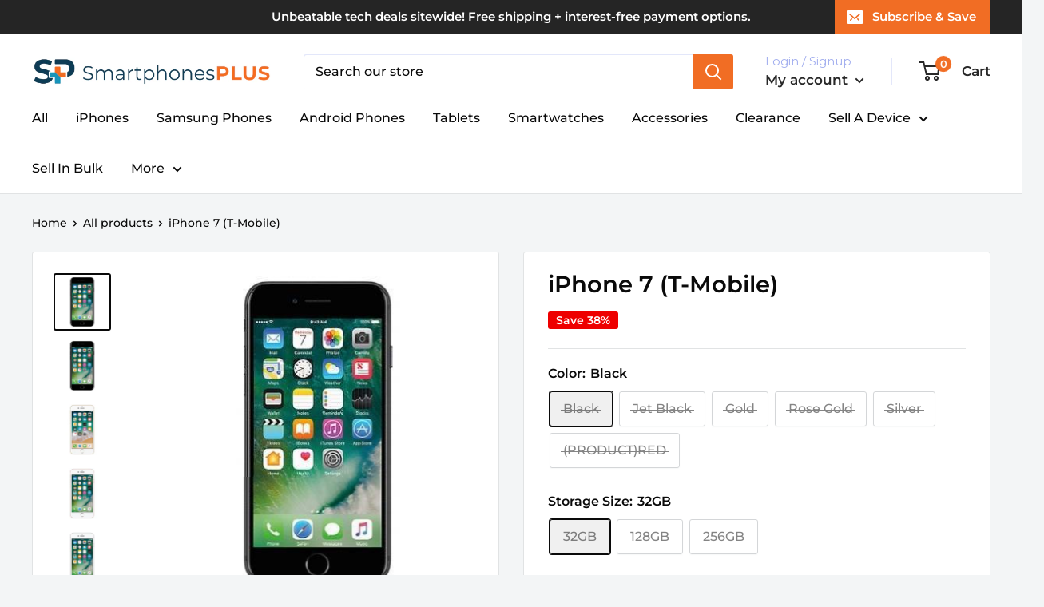

--- FILE ---
content_type: text/html; charset=utf-8
request_url: https://buy.smartphonesplus.com/products/iphone-7-t-mobile
body_size: 36947
content:
<!doctype html>

<html class="no-js" lang="en">
  <head>
    <meta name="google-site-verification" content="SfwPLiemj8bkon4foDNqK-zZgah2aCah84N9CYupKik" />
    <meta charset="utf-8">
    <meta name="viewport" content="width=device-width, initial-scale=1.0, height=device-height, minimum-scale=1.0, maximum-scale=5.0">
    <meta name="theme-color" content="#0a0a0a"><title>iPhone 7 (T-Mobile) 32GB Black
</title><meta name="description" content="The Apple iPhone 7 smartphone has many of the latest features at a low price. The internal memory stores plenty of apps, videos, and photos, while the RAM ensures smooth performance. This Apple iPhone 7 smartphone has a 4.7-inch screen to provide clear, immersive viewing."><link rel="canonical" href="https://buy.smartphonesplus.com/products/iphone-7-t-mobile"><link rel="shortcut icon" href="//buy.smartphonesplus.com/cdn/shop/files/cropped-spp_favicon_96x96.png?v=1626898076" type="image/png"><link rel="preload" as="style" href="//buy.smartphonesplus.com/cdn/shop/t/2/assets/theme.css?v=144302565425517950861626133121">
    <link rel="preload" as="script" href="//buy.smartphonesplus.com/cdn/shop/t/2/assets/theme.min.js?v=164977014983380440891642698809">
    <link rel="preconnect" href="https://cdn.shopify.com">
    <link rel="preconnect" href="https://fonts.shopifycdn.com">
    <link rel="dns-prefetch" href="https://productreviews.shopifycdn.com">
    <link rel="dns-prefetch" href="https://ajax.googleapis.com">
    <link rel="dns-prefetch" href="https://maps.googleapis.com">
    <link rel="dns-prefetch" href="https://maps.gstatic.com">

    <meta property="og:type" content="product">
  <meta property="og:title" content="iPhone 7 (T-Mobile)"><meta property="og:image" content="http://buy.smartphonesplus.com/cdn/shop/products/iphone-7-black_c59942c4-11f2-4041-b03c-9ecd484185a4.jpg?v=1610822596">
    <meta property="og:image:secure_url" content="https://buy.smartphonesplus.com/cdn/shop/products/iphone-7-black_c59942c4-11f2-4041-b03c-9ecd484185a4.jpg?v=1610822596">
    <meta property="og:image:width" content="400">
    <meta property="og:image:height" content="400"><meta property="product:price:amount" content="59.95">
  <meta property="product:price:currency" content="USD"><meta property="og:description" content="The Apple iPhone 7 smartphone has many of the latest features at a low price. The internal memory stores plenty of apps, videos, and photos, while the RAM ensures smooth performance. This Apple iPhone 7 smartphone has a 4.7-inch screen to provide clear, immersive viewing."><meta property="og:url" content="https://buy.smartphonesplus.com/products/iphone-7-t-mobile">
<meta property="og:site_name" content="SmartphonesPLUS"><meta name="twitter:card" content="summary"><meta name="twitter:title" content="iPhone 7 (T-Mobile)">
  <meta name="twitter:description" content="Stay connected with family and friends using this Apple iPhone 7 smartphone. The internal memory stores plenty of apps, videos, and photos, while the RAM ensures smooth performance. This Apple iPhone 7 smartphone has a 4.7-inch screen to provide clear, immersive viewing. Our pre-owned devices may have visible wear. They are tested for full functionality, gently cleansed, and come with 30-day free returns &amp;amp; 1-year warranty. For cellular devices, please contact your carrier directly for activation. Condition: Excellent - The very best condition that SmartphonesPLUS has to offer. Shows little to no signs of use, scratches, or marks. All functions are tested and fully functional. Good - Shows light signs of use. There are a few light scratches or marks. All functions are tested and fully functional. Fair - Shows moderate signs of use. There are visible scratches, marks, or small">
  <meta name="twitter:image" content="https://buy.smartphonesplus.com/cdn/shop/products/iphone-7-black_c59942c4-11f2-4041-b03c-9ecd484185a4_600x600_crop_center.jpg?v=1610822596">
    <link rel="preload" href="//buy.smartphonesplus.com/cdn/fonts/montserrat/montserrat_n6.1326b3e84230700ef15b3a29fb520639977513e0.woff2" as="font" type="font/woff2" crossorigin>
<link rel="preload" href="//buy.smartphonesplus.com/cdn/fonts/montserrat/montserrat_n5.07ef3781d9c78c8b93c98419da7ad4fbeebb6635.woff2" as="font" type="font/woff2" crossorigin>

<style>
  @font-face {
  font-family: Montserrat;
  font-weight: 600;
  font-style: normal;
  font-display: swap;
  src: url("//buy.smartphonesplus.com/cdn/fonts/montserrat/montserrat_n6.1326b3e84230700ef15b3a29fb520639977513e0.woff2") format("woff2"),
       url("//buy.smartphonesplus.com/cdn/fonts/montserrat/montserrat_n6.652f051080eb14192330daceed8cd53dfdc5ead9.woff") format("woff");
}

  @font-face {
  font-family: Montserrat;
  font-weight: 500;
  font-style: normal;
  font-display: swap;
  src: url("//buy.smartphonesplus.com/cdn/fonts/montserrat/montserrat_n5.07ef3781d9c78c8b93c98419da7ad4fbeebb6635.woff2") format("woff2"),
       url("//buy.smartphonesplus.com/cdn/fonts/montserrat/montserrat_n5.adf9b4bd8b0e4f55a0b203cdd84512667e0d5e4d.woff") format("woff");
}

@font-face {
  font-family: Montserrat;
  font-weight: 600;
  font-style: normal;
  font-display: swap;
  src: url("//buy.smartphonesplus.com/cdn/fonts/montserrat/montserrat_n6.1326b3e84230700ef15b3a29fb520639977513e0.woff2") format("woff2"),
       url("//buy.smartphonesplus.com/cdn/fonts/montserrat/montserrat_n6.652f051080eb14192330daceed8cd53dfdc5ead9.woff") format("woff");
}

@font-face {
  font-family: Montserrat;
  font-weight: 600;
  font-style: italic;
  font-display: swap;
  src: url("//buy.smartphonesplus.com/cdn/fonts/montserrat/montserrat_i6.e90155dd2f004112a61c0322d66d1f59dadfa84b.woff2") format("woff2"),
       url("//buy.smartphonesplus.com/cdn/fonts/montserrat/montserrat_i6.41470518d8e9d7f1bcdd29a447c2397e5393943f.woff") format("woff");
}


  @font-face {
  font-family: Montserrat;
  font-weight: 700;
  font-style: normal;
  font-display: swap;
  src: url("//buy.smartphonesplus.com/cdn/fonts/montserrat/montserrat_n7.3c434e22befd5c18a6b4afadb1e3d77c128c7939.woff2") format("woff2"),
       url("//buy.smartphonesplus.com/cdn/fonts/montserrat/montserrat_n7.5d9fa6e2cae713c8fb539a9876489d86207fe957.woff") format("woff");
}

  @font-face {
  font-family: Montserrat;
  font-weight: 500;
  font-style: italic;
  font-display: swap;
  src: url("//buy.smartphonesplus.com/cdn/fonts/montserrat/montserrat_i5.d3a783eb0cc26f2fda1e99d1dfec3ebaea1dc164.woff2") format("woff2"),
       url("//buy.smartphonesplus.com/cdn/fonts/montserrat/montserrat_i5.76d414ea3d56bb79ef992a9c62dce2e9063bc062.woff") format("woff");
}

  @font-face {
  font-family: Montserrat;
  font-weight: 700;
  font-style: italic;
  font-display: swap;
  src: url("//buy.smartphonesplus.com/cdn/fonts/montserrat/montserrat_i7.a0d4a463df4f146567d871890ffb3c80408e7732.woff2") format("woff2"),
       url("//buy.smartphonesplus.com/cdn/fonts/montserrat/montserrat_i7.f6ec9f2a0681acc6f8152c40921d2a4d2e1a2c78.woff") format("woff");
}


  :root {
    --default-text-font-size : 15px;
    --base-text-font-size    : 16px;
    --heading-font-family    : Montserrat, sans-serif;
    --heading-font-weight    : 600;
    --heading-font-style     : normal;
    --text-font-family       : Montserrat, sans-serif;
    --text-font-weight       : 500;
    --text-font-style        : normal;
    --text-font-bolder-weight: 600;
    --text-link-decoration   : underline;

    --text-color               : #0a0a0a;
    --text-color-rgb           : 10, 10, 10;
    --heading-color            : #0a0a0a;
    --border-color             : #e1e3e4;
    --border-color-rgb         : 225, 227, 228;
    --form-border-color        : #d4d6d8;
    --accent-color             : #0a0a0a;
    --accent-color-rgb         : 10, 10, 10;
    --link-color               : #00badb;
    --link-color-hover         : #00798e;
    --background               : #f3f5f6;
    --secondary-background     : #ffffff;
    --secondary-background-rgb : 255, 255, 255;
    --accent-background        : rgba(10, 10, 10, 0.08);

    --input-background: #ffffff;

    --error-color       : #ff0000;
    --error-background  : rgba(255, 0, 0, 0.07);
    --success-color     : #00aa00;
    --success-background: rgba(0, 170, 0, 0.11);

    --primary-button-background      : #f16d24;
    --primary-button-background-rgb  : 241, 109, 36;
    --primary-button-text-color      : #ffffff;
    --secondary-button-background    : rgba(0,0,0,0);
    --secondary-button-background-rgb: 0, 0, 0;
    --secondary-button-text-color    : #1494b8;

    --header-background      : #ffffff;
    --header-text-color      : #282828;
    --header-light-text-color: #a3afef;
    --header-border-color    : rgba(163, 175, 239, 0.3);
    --header-accent-color    : #f16d24;

    --footer-background-color:    #0e3c55;
    --footer-heading-text-color:  #ffffff;
    --footer-body-text-color:     #ffffff;
    --footer-body-text-color-rgb: 255, 255, 255;
    --footer-accent-color:        #f16d24;
    --footer-accent-color-rgb:    241, 109, 36;
    --footer-border:              none;
    
    --flickity-arrow-color: #abb1b4;--product-on-sale-accent           : #ee0000;
    --product-on-sale-accent-rgb       : 238, 0, 0;
    --product-on-sale-color            : #ffffff;
    --product-in-stock-color           : #008a00;
    --product-low-stock-color          : #ee0000;
    --product-sold-out-color           : #8a9297;
    --product-custom-label-1-background: #008a00;
    --product-custom-label-1-color     : #ffffff;
    --product-custom-label-2-background: #00a500;
    --product-custom-label-2-color     : #ffffff;
    --product-review-star-color        : #ffbd00;

    --mobile-container-gutter : 20px;
    --desktop-container-gutter: 40px;

    /* Shopify related variables */
    --payment-terms-background-color: #f3f5f6;
  }
</style>

<script>
  // IE11 does not have support for CSS variables, so we have to polyfill them
  if (!(((window || {}).CSS || {}).supports && window.CSS.supports('(--a: 0)'))) {
    const script = document.createElement('script');
    script.type = 'text/javascript';
    script.src = 'https://cdn.jsdelivr.net/npm/css-vars-ponyfill@2';
    script.onload = function() {
      cssVars({});
    };

    document.getElementsByTagName('head')[0].appendChild(script);
  }
</script>


    <script>window.performance && window.performance.mark && window.performance.mark('shopify.content_for_header.start');</script><meta name="facebook-domain-verification" content="va2msqrsadw6ss49a890g5l2jknknb">
<meta id="shopify-digital-wallet" name="shopify-digital-wallet" content="/36372643884/digital_wallets/dialog">
<meta name="shopify-checkout-api-token" content="85bac39ccb78bcd1d80e22bae73f1036">
<meta id="in-context-paypal-metadata" data-shop-id="36372643884" data-venmo-supported="false" data-environment="production" data-locale="en_US" data-paypal-v4="true" data-currency="USD">
<link rel="alternate" type="application/json+oembed" href="https://buy.smartphonesplus.com/products/iphone-7-t-mobile.oembed">
<script async="async" src="/checkouts/internal/preloads.js?locale=en-US"></script>
<link rel="preconnect" href="https://shop.app" crossorigin="anonymous">
<script async="async" src="https://shop.app/checkouts/internal/preloads.js?locale=en-US&shop_id=36372643884" crossorigin="anonymous"></script>
<script id="apple-pay-shop-capabilities" type="application/json">{"shopId":36372643884,"countryCode":"US","currencyCode":"USD","merchantCapabilities":["supports3DS"],"merchantId":"gid:\/\/shopify\/Shop\/36372643884","merchantName":"SmartphonesPLUS","requiredBillingContactFields":["postalAddress","email","phone"],"requiredShippingContactFields":["postalAddress","email","phone"],"shippingType":"shipping","supportedNetworks":["visa","masterCard","amex","discover","elo","jcb"],"total":{"type":"pending","label":"SmartphonesPLUS","amount":"1.00"},"shopifyPaymentsEnabled":true,"supportsSubscriptions":true}</script>
<script id="shopify-features" type="application/json">{"accessToken":"85bac39ccb78bcd1d80e22bae73f1036","betas":["rich-media-storefront-analytics"],"domain":"buy.smartphonesplus.com","predictiveSearch":true,"shopId":36372643884,"locale":"en"}</script>
<script>var Shopify = Shopify || {};
Shopify.shop = "smartphonesplusllc.myshopify.com";
Shopify.locale = "en";
Shopify.currency = {"active":"USD","rate":"1.0"};
Shopify.country = "US";
Shopify.theme = {"name":"Warehouse","id":120404508716,"schema_name":"Warehouse","schema_version":"1.18.3","theme_store_id":871,"role":"main"};
Shopify.theme.handle = "null";
Shopify.theme.style = {"id":null,"handle":null};
Shopify.cdnHost = "buy.smartphonesplus.com/cdn";
Shopify.routes = Shopify.routes || {};
Shopify.routes.root = "/";</script>
<script type="module">!function(o){(o.Shopify=o.Shopify||{}).modules=!0}(window);</script>
<script>!function(o){function n(){var o=[];function n(){o.push(Array.prototype.slice.apply(arguments))}return n.q=o,n}var t=o.Shopify=o.Shopify||{};t.loadFeatures=n(),t.autoloadFeatures=n()}(window);</script>
<script>
  window.ShopifyPay = window.ShopifyPay || {};
  window.ShopifyPay.apiHost = "shop.app\/pay";
  window.ShopifyPay.redirectState = null;
</script>
<script id="shop-js-analytics" type="application/json">{"pageType":"product"}</script>
<script defer="defer" async type="module" src="//buy.smartphonesplus.com/cdn/shopifycloud/shop-js/modules/v2/client.init-shop-cart-sync_C5BV16lS.en.esm.js"></script>
<script defer="defer" async type="module" src="//buy.smartphonesplus.com/cdn/shopifycloud/shop-js/modules/v2/chunk.common_CygWptCX.esm.js"></script>
<script type="module">
  await import("//buy.smartphonesplus.com/cdn/shopifycloud/shop-js/modules/v2/client.init-shop-cart-sync_C5BV16lS.en.esm.js");
await import("//buy.smartphonesplus.com/cdn/shopifycloud/shop-js/modules/v2/chunk.common_CygWptCX.esm.js");

  window.Shopify.SignInWithShop?.initShopCartSync?.({"fedCMEnabled":true,"windoidEnabled":true});

</script>
<script defer="defer" async type="module" src="//buy.smartphonesplus.com/cdn/shopifycloud/shop-js/modules/v2/client.payment-terms_CZxnsJam.en.esm.js"></script>
<script defer="defer" async type="module" src="//buy.smartphonesplus.com/cdn/shopifycloud/shop-js/modules/v2/chunk.common_CygWptCX.esm.js"></script>
<script defer="defer" async type="module" src="//buy.smartphonesplus.com/cdn/shopifycloud/shop-js/modules/v2/chunk.modal_D71HUcav.esm.js"></script>
<script type="module">
  await import("//buy.smartphonesplus.com/cdn/shopifycloud/shop-js/modules/v2/client.payment-terms_CZxnsJam.en.esm.js");
await import("//buy.smartphonesplus.com/cdn/shopifycloud/shop-js/modules/v2/chunk.common_CygWptCX.esm.js");
await import("//buy.smartphonesplus.com/cdn/shopifycloud/shop-js/modules/v2/chunk.modal_D71HUcav.esm.js");

  
</script>
<script>
  window.Shopify = window.Shopify || {};
  if (!window.Shopify.featureAssets) window.Shopify.featureAssets = {};
  window.Shopify.featureAssets['shop-js'] = {"shop-cart-sync":["modules/v2/client.shop-cart-sync_ZFArdW7E.en.esm.js","modules/v2/chunk.common_CygWptCX.esm.js"],"init-fed-cm":["modules/v2/client.init-fed-cm_CmiC4vf6.en.esm.js","modules/v2/chunk.common_CygWptCX.esm.js"],"shop-button":["modules/v2/client.shop-button_tlx5R9nI.en.esm.js","modules/v2/chunk.common_CygWptCX.esm.js"],"shop-cash-offers":["modules/v2/client.shop-cash-offers_DOA2yAJr.en.esm.js","modules/v2/chunk.common_CygWptCX.esm.js","modules/v2/chunk.modal_D71HUcav.esm.js"],"init-windoid":["modules/v2/client.init-windoid_sURxWdc1.en.esm.js","modules/v2/chunk.common_CygWptCX.esm.js"],"shop-toast-manager":["modules/v2/client.shop-toast-manager_ClPi3nE9.en.esm.js","modules/v2/chunk.common_CygWptCX.esm.js"],"init-shop-email-lookup-coordinator":["modules/v2/client.init-shop-email-lookup-coordinator_B8hsDcYM.en.esm.js","modules/v2/chunk.common_CygWptCX.esm.js"],"init-shop-cart-sync":["modules/v2/client.init-shop-cart-sync_C5BV16lS.en.esm.js","modules/v2/chunk.common_CygWptCX.esm.js"],"avatar":["modules/v2/client.avatar_BTnouDA3.en.esm.js"],"pay-button":["modules/v2/client.pay-button_FdsNuTd3.en.esm.js","modules/v2/chunk.common_CygWptCX.esm.js"],"init-customer-accounts":["modules/v2/client.init-customer-accounts_DxDtT_ad.en.esm.js","modules/v2/client.shop-login-button_C5VAVYt1.en.esm.js","modules/v2/chunk.common_CygWptCX.esm.js","modules/v2/chunk.modal_D71HUcav.esm.js"],"init-shop-for-new-customer-accounts":["modules/v2/client.init-shop-for-new-customer-accounts_ChsxoAhi.en.esm.js","modules/v2/client.shop-login-button_C5VAVYt1.en.esm.js","modules/v2/chunk.common_CygWptCX.esm.js","modules/v2/chunk.modal_D71HUcav.esm.js"],"shop-login-button":["modules/v2/client.shop-login-button_C5VAVYt1.en.esm.js","modules/v2/chunk.common_CygWptCX.esm.js","modules/v2/chunk.modal_D71HUcav.esm.js"],"init-customer-accounts-sign-up":["modules/v2/client.init-customer-accounts-sign-up_CPSyQ0Tj.en.esm.js","modules/v2/client.shop-login-button_C5VAVYt1.en.esm.js","modules/v2/chunk.common_CygWptCX.esm.js","modules/v2/chunk.modal_D71HUcav.esm.js"],"shop-follow-button":["modules/v2/client.shop-follow-button_Cva4Ekp9.en.esm.js","modules/v2/chunk.common_CygWptCX.esm.js","modules/v2/chunk.modal_D71HUcav.esm.js"],"checkout-modal":["modules/v2/client.checkout-modal_BPM8l0SH.en.esm.js","modules/v2/chunk.common_CygWptCX.esm.js","modules/v2/chunk.modal_D71HUcav.esm.js"],"lead-capture":["modules/v2/client.lead-capture_Bi8yE_yS.en.esm.js","modules/v2/chunk.common_CygWptCX.esm.js","modules/v2/chunk.modal_D71HUcav.esm.js"],"shop-login":["modules/v2/client.shop-login_D6lNrXab.en.esm.js","modules/v2/chunk.common_CygWptCX.esm.js","modules/v2/chunk.modal_D71HUcav.esm.js"],"payment-terms":["modules/v2/client.payment-terms_CZxnsJam.en.esm.js","modules/v2/chunk.common_CygWptCX.esm.js","modules/v2/chunk.modal_D71HUcav.esm.js"]};
</script>
<script>(function() {
  var isLoaded = false;
  function asyncLoad() {
    if (isLoaded) return;
    isLoaded = true;
    var urls = ["https:\/\/app.cpscentral.com\/admside\/js\/Shopify_App\/shopify.js?shop=smartphonesplusllc.myshopify.com","https:\/\/app.cpscentral.com\/admside\/js\/Shopify_App\/shopify_cart.js?shop=smartphonesplusllc.myshopify.com","https:\/\/api-pixels.easyadsapp.com\/storefront.js?eid=0.882333241088568\u0026shop=smartphonesplusllc.myshopify.com"];
    for (var i = 0; i < urls.length; i++) {
      var s = document.createElement('script');
      s.type = 'text/javascript';
      s.async = true;
      s.src = urls[i];
      var x = document.getElementsByTagName('script')[0];
      x.parentNode.insertBefore(s, x);
    }
  };
  if(window.attachEvent) {
    window.attachEvent('onload', asyncLoad);
  } else {
    window.addEventListener('load', asyncLoad, false);
  }
})();</script>
<script id="__st">var __st={"a":36372643884,"offset":-21600,"reqid":"5789dc2b-4319-4994-ac6d-10a8c8c76e6a-1768611475","pageurl":"buy.smartphonesplus.com\/products\/iphone-7-t-mobile","u":"d2afd604a1f1","p":"product","rtyp":"product","rid":5271255613484};</script>
<script>window.ShopifyPaypalV4VisibilityTracking = true;</script>
<script id="captcha-bootstrap">!function(){'use strict';const t='contact',e='account',n='new_comment',o=[[t,t],['blogs',n],['comments',n],[t,'customer']],c=[[e,'customer_login'],[e,'guest_login'],[e,'recover_customer_password'],[e,'create_customer']],r=t=>t.map((([t,e])=>`form[action*='/${t}']:not([data-nocaptcha='true']) input[name='form_type'][value='${e}']`)).join(','),a=t=>()=>t?[...document.querySelectorAll(t)].map((t=>t.form)):[];function s(){const t=[...o],e=r(t);return a(e)}const i='password',u='form_key',d=['recaptcha-v3-token','g-recaptcha-response','h-captcha-response',i],f=()=>{try{return window.sessionStorage}catch{return}},m='__shopify_v',_=t=>t.elements[u];function p(t,e,n=!1){try{const o=window.sessionStorage,c=JSON.parse(o.getItem(e)),{data:r}=function(t){const{data:e,action:n}=t;return t[m]||n?{data:e,action:n}:{data:t,action:n}}(c);for(const[e,n]of Object.entries(r))t.elements[e]&&(t.elements[e].value=n);n&&o.removeItem(e)}catch(o){console.error('form repopulation failed',{error:o})}}const l='form_type',E='cptcha';function T(t){t.dataset[E]=!0}const w=window,h=w.document,L='Shopify',v='ce_forms',y='captcha';let A=!1;((t,e)=>{const n=(g='f06e6c50-85a8-45c8-87d0-21a2b65856fe',I='https://cdn.shopify.com/shopifycloud/storefront-forms-hcaptcha/ce_storefront_forms_captcha_hcaptcha.v1.5.2.iife.js',D={infoText:'Protected by hCaptcha',privacyText:'Privacy',termsText:'Terms'},(t,e,n)=>{const o=w[L][v],c=o.bindForm;if(c)return c(t,g,e,D).then(n);var r;o.q.push([[t,g,e,D],n]),r=I,A||(h.body.append(Object.assign(h.createElement('script'),{id:'captcha-provider',async:!0,src:r})),A=!0)});var g,I,D;w[L]=w[L]||{},w[L][v]=w[L][v]||{},w[L][v].q=[],w[L][y]=w[L][y]||{},w[L][y].protect=function(t,e){n(t,void 0,e),T(t)},Object.freeze(w[L][y]),function(t,e,n,w,h,L){const[v,y,A,g]=function(t,e,n){const i=e?o:[],u=t?c:[],d=[...i,...u],f=r(d),m=r(i),_=r(d.filter((([t,e])=>n.includes(e))));return[a(f),a(m),a(_),s()]}(w,h,L),I=t=>{const e=t.target;return e instanceof HTMLFormElement?e:e&&e.form},D=t=>v().includes(t);t.addEventListener('submit',(t=>{const e=I(t);if(!e)return;const n=D(e)&&!e.dataset.hcaptchaBound&&!e.dataset.recaptchaBound,o=_(e),c=g().includes(e)&&(!o||!o.value);(n||c)&&t.preventDefault(),c&&!n&&(function(t){try{if(!f())return;!function(t){const e=f();if(!e)return;const n=_(t);if(!n)return;const o=n.value;o&&e.removeItem(o)}(t);const e=Array.from(Array(32),(()=>Math.random().toString(36)[2])).join('');!function(t,e){_(t)||t.append(Object.assign(document.createElement('input'),{type:'hidden',name:u})),t.elements[u].value=e}(t,e),function(t,e){const n=f();if(!n)return;const o=[...t.querySelectorAll(`input[type='${i}']`)].map((({name:t})=>t)),c=[...d,...o],r={};for(const[a,s]of new FormData(t).entries())c.includes(a)||(r[a]=s);n.setItem(e,JSON.stringify({[m]:1,action:t.action,data:r}))}(t,e)}catch(e){console.error('failed to persist form',e)}}(e),e.submit())}));const S=(t,e)=>{t&&!t.dataset[E]&&(n(t,e.some((e=>e===t))),T(t))};for(const o of['focusin','change'])t.addEventListener(o,(t=>{const e=I(t);D(e)&&S(e,y())}));const B=e.get('form_key'),M=e.get(l),P=B&&M;t.addEventListener('DOMContentLoaded',(()=>{const t=y();if(P)for(const e of t)e.elements[l].value===M&&p(e,B);[...new Set([...A(),...v().filter((t=>'true'===t.dataset.shopifyCaptcha))])].forEach((e=>S(e,t)))}))}(h,new URLSearchParams(w.location.search),n,t,e,['guest_login'])})(!0,!0)}();</script>
<script integrity="sha256-4kQ18oKyAcykRKYeNunJcIwy7WH5gtpwJnB7kiuLZ1E=" data-source-attribution="shopify.loadfeatures" defer="defer" src="//buy.smartphonesplus.com/cdn/shopifycloud/storefront/assets/storefront/load_feature-a0a9edcb.js" crossorigin="anonymous"></script>
<script crossorigin="anonymous" defer="defer" src="//buy.smartphonesplus.com/cdn/shopifycloud/storefront/assets/shopify_pay/storefront-65b4c6d7.js?v=20250812"></script>
<script data-source-attribution="shopify.dynamic_checkout.dynamic.init">var Shopify=Shopify||{};Shopify.PaymentButton=Shopify.PaymentButton||{isStorefrontPortableWallets:!0,init:function(){window.Shopify.PaymentButton.init=function(){};var t=document.createElement("script");t.src="https://buy.smartphonesplus.com/cdn/shopifycloud/portable-wallets/latest/portable-wallets.en.js",t.type="module",document.head.appendChild(t)}};
</script>
<script data-source-attribution="shopify.dynamic_checkout.buyer_consent">
  function portableWalletsHideBuyerConsent(e){var t=document.getElementById("shopify-buyer-consent"),n=document.getElementById("shopify-subscription-policy-button");t&&n&&(t.classList.add("hidden"),t.setAttribute("aria-hidden","true"),n.removeEventListener("click",e))}function portableWalletsShowBuyerConsent(e){var t=document.getElementById("shopify-buyer-consent"),n=document.getElementById("shopify-subscription-policy-button");t&&n&&(t.classList.remove("hidden"),t.removeAttribute("aria-hidden"),n.addEventListener("click",e))}window.Shopify?.PaymentButton&&(window.Shopify.PaymentButton.hideBuyerConsent=portableWalletsHideBuyerConsent,window.Shopify.PaymentButton.showBuyerConsent=portableWalletsShowBuyerConsent);
</script>
<script data-source-attribution="shopify.dynamic_checkout.cart.bootstrap">document.addEventListener("DOMContentLoaded",(function(){function t(){return document.querySelector("shopify-accelerated-checkout-cart, shopify-accelerated-checkout")}if(t())Shopify.PaymentButton.init();else{new MutationObserver((function(e,n){t()&&(Shopify.PaymentButton.init(),n.disconnect())})).observe(document.body,{childList:!0,subtree:!0})}}));
</script>
<link id="shopify-accelerated-checkout-styles" rel="stylesheet" media="screen" href="https://buy.smartphonesplus.com/cdn/shopifycloud/portable-wallets/latest/accelerated-checkout-backwards-compat.css" crossorigin="anonymous">
<style id="shopify-accelerated-checkout-cart">
        #shopify-buyer-consent {
  margin-top: 1em;
  display: inline-block;
  width: 100%;
}

#shopify-buyer-consent.hidden {
  display: none;
}

#shopify-subscription-policy-button {
  background: none;
  border: none;
  padding: 0;
  text-decoration: underline;
  font-size: inherit;
  cursor: pointer;
}

#shopify-subscription-policy-button::before {
  box-shadow: none;
}

      </style>

<script>window.performance && window.performance.mark && window.performance.mark('shopify.content_for_header.end');</script>

    <link rel="stylesheet" href="//buy.smartphonesplus.com/cdn/shop/t/2/assets/theme.css?v=144302565425517950861626133121">

    
  <script type="application/ld+json">
  {
    "@context": "http://schema.org",
    "@type": "Product",
    "offers": [{
          "@type": "Offer",
          "name": "Black \/ 32GB \/ Excellent",
          "availability":"https://schema.org/OutOfStock",
          "price": 79.95,
          "priceCurrency": "USD",
          "priceValidUntil": "2026-01-26","sku": "APL-IPH7-32GB-BLK-TMO-EX","url": "/products/iphone-7-t-mobile?variant=34295365664812"
        },
{
          "@type": "Offer",
          "name": "Black \/ 32GB \/ Good",
          "availability":"https://schema.org/OutOfStock",
          "price": 69.95,
          "priceCurrency": "USD",
          "priceValidUntil": "2026-01-26","sku": "APL-IPH7-32GB-BLK-TMO-GOOD","url": "/products/iphone-7-t-mobile?variant=34295365697580"
        },
{
          "@type": "Offer",
          "name": "Black \/ 32GB \/ Fair",
          "availability":"https://schema.org/OutOfStock",
          "price": 59.95,
          "priceCurrency": "USD",
          "priceValidUntil": "2026-01-26","sku": "APL-IPH7-32GB-BLK-TMO-FAIR","url": "/products/iphone-7-t-mobile?variant=34295365730348"
        },
{
          "@type": "Offer",
          "name": "Jet Black \/ 32GB \/ Excellent",
          "availability":"https://schema.org/OutOfStock",
          "price": 79.95,
          "priceCurrency": "USD",
          "priceValidUntil": "2026-01-26","sku": "APL-IPH7-32GB-JBLK-TMO-EX","url": "/products/iphone-7-t-mobile?variant=34295365763116"
        },
{
          "@type": "Offer",
          "name": "Jet Black \/ 32GB \/ Good",
          "availability":"https://schema.org/OutOfStock",
          "price": 69.95,
          "priceCurrency": "USD",
          "priceValidUntil": "2026-01-26","sku": "APL-IPH7-32GB-JBLK-TMO-GOOD","url": "/products/iphone-7-t-mobile?variant=34295365795884"
        },
{
          "@type": "Offer",
          "name": "Jet Black \/ 32GB \/ Fair",
          "availability":"https://schema.org/OutOfStock",
          "price": 59.95,
          "priceCurrency": "USD",
          "priceValidUntil": "2026-01-26","sku": "APL-IPH7-32GB-JBLK-TMO-FAIR","url": "/products/iphone-7-t-mobile?variant=34295365828652"
        },
{
          "@type": "Offer",
          "name": "Gold \/ 32GB \/ Excellent",
          "availability":"https://schema.org/OutOfStock",
          "price": 79.95,
          "priceCurrency": "USD",
          "priceValidUntil": "2026-01-26","sku": "APL-IPH7-32GB-GLD-TMO-EX","url": "/products/iphone-7-t-mobile?variant=34295365861420"
        },
{
          "@type": "Offer",
          "name": "Gold \/ 32GB \/ Good",
          "availability":"https://schema.org/OutOfStock",
          "price": 69.95,
          "priceCurrency": "USD",
          "priceValidUntil": "2026-01-26","sku": "APL-IPH7-32GB-GLD-TMO-GOOD","url": "/products/iphone-7-t-mobile?variant=34295365894188"
        },
{
          "@type": "Offer",
          "name": "Gold \/ 32GB \/ Fair",
          "availability":"https://schema.org/OutOfStock",
          "price": 59.95,
          "priceCurrency": "USD",
          "priceValidUntil": "2026-01-26","sku": "APL-IPH7-32GB-GLD-TMO-FAIR","url": "/products/iphone-7-t-mobile?variant=34295365926956"
        },
{
          "@type": "Offer",
          "name": "Rose Gold \/ 32GB \/ Excellent",
          "availability":"https://schema.org/OutOfStock",
          "price": 79.95,
          "priceCurrency": "USD",
          "priceValidUntil": "2026-01-26","sku": "APL-IPH7-32GB-RG-TMO-EX","url": "/products/iphone-7-t-mobile?variant=34295365959724"
        },
{
          "@type": "Offer",
          "name": "Rose Gold \/ 32GB \/ Good",
          "availability":"https://schema.org/OutOfStock",
          "price": 69.95,
          "priceCurrency": "USD",
          "priceValidUntil": "2026-01-26","sku": "APL-IPH7-32GB-RG-TMO-GOOD","url": "/products/iphone-7-t-mobile?variant=34295365992492"
        },
{
          "@type": "Offer",
          "name": "Rose Gold \/ 32GB \/ Fair",
          "availability":"https://schema.org/OutOfStock",
          "price": 59.95,
          "priceCurrency": "USD",
          "priceValidUntil": "2026-01-26","sku": "APL-IPH7-32GB-RG-TMO-FAIR","url": "/products/iphone-7-t-mobile?variant=34295366025260"
        },
{
          "@type": "Offer",
          "name": "Silver \/ 32GB \/ Excellent",
          "availability":"https://schema.org/OutOfStock",
          "price": 79.95,
          "priceCurrency": "USD",
          "priceValidUntil": "2026-01-26","sku": "APL-IPH7-32GB-SIL-TMO-EX","url": "/products/iphone-7-t-mobile?variant=34295366058028"
        },
{
          "@type": "Offer",
          "name": "Silver \/ 32GB \/ Good",
          "availability":"https://schema.org/OutOfStock",
          "price": 69.95,
          "priceCurrency": "USD",
          "priceValidUntil": "2026-01-26","sku": "APL-IPH7-32GB-SIL-TMO-GOOD","url": "/products/iphone-7-t-mobile?variant=34295366090796"
        },
{
          "@type": "Offer",
          "name": "Silver \/ 32GB \/ Fair",
          "availability":"https://schema.org/OutOfStock",
          "price": 59.95,
          "priceCurrency": "USD",
          "priceValidUntil": "2026-01-26","sku": "APL-IPH7-32GB-SIL-TMO-FAIR","url": "/products/iphone-7-t-mobile?variant=34295366123564"
        },
{
          "@type": "Offer",
          "name": "(PRODUCT)RED \/ 32GB \/ Excellent",
          "availability":"https://schema.org/OutOfStock",
          "price": 79.95,
          "priceCurrency": "USD",
          "priceValidUntil": "2026-01-26","sku": "APL-IPH7-32GB-RED-TMO-EX","url": "/products/iphone-7-t-mobile?variant=39726144356396"
        },
{
          "@type": "Offer",
          "name": "(PRODUCT)RED \/ 32GB \/ Good",
          "availability":"https://schema.org/OutOfStock",
          "price": 69.95,
          "priceCurrency": "USD",
          "priceValidUntil": "2026-01-26","sku": "APL-IPH7-32GB-RED-TMO-GOOD","url": "/products/iphone-7-t-mobile?variant=39726144421932"
        },
{
          "@type": "Offer",
          "name": "(PRODUCT)RED \/ 32GB \/ Fair",
          "availability":"https://schema.org/OutOfStock",
          "price": 59.95,
          "priceCurrency": "USD",
          "priceValidUntil": "2026-01-26","sku": "APL-IPH7-32GB-RED-TMO-FAIR","url": "/products/iphone-7-t-mobile?variant=39726144454700"
        },
{
          "@type": "Offer",
          "name": "Black \/ 128GB \/ Excellent",
          "availability":"https://schema.org/OutOfStock",
          "price": 94.95,
          "priceCurrency": "USD",
          "priceValidUntil": "2026-01-26","sku": "APL-IPH7-128GB-BLK-TMO-EX","url": "/products/iphone-7-t-mobile?variant=34295366254636"
        },
{
          "@type": "Offer",
          "name": "Black \/ 128GB \/ Good",
          "availability":"https://schema.org/OutOfStock",
          "price": 89.95,
          "priceCurrency": "USD",
          "priceValidUntil": "2026-01-26","sku": "APL-IPH7-128GB-BLK-TMO-GOOD","url": "/products/iphone-7-t-mobile?variant=34295366287404"
        },
{
          "@type": "Offer",
          "name": "Black \/ 128GB \/ Fair",
          "availability":"https://schema.org/OutOfStock",
          "price": 64.95,
          "priceCurrency": "USD",
          "priceValidUntil": "2026-01-26","sku": "APL-IPH7-128GB-BLK-TMO-FAIR","url": "/products/iphone-7-t-mobile?variant=34295366320172"
        },
{
          "@type": "Offer",
          "name": "Jet Black \/ 128GB \/ Excellent",
          "availability":"https://schema.org/OutOfStock",
          "price": 94.95,
          "priceCurrency": "USD",
          "priceValidUntil": "2026-01-26","sku": "APL-IPH7-128GB-JBLK-TMO-EX","url": "/products/iphone-7-t-mobile?variant=34295366352940"
        },
{
          "@type": "Offer",
          "name": "Jet Black \/ 128GB \/ Good",
          "availability":"https://schema.org/OutOfStock",
          "price": 89.95,
          "priceCurrency": "USD",
          "priceValidUntil": "2026-01-26","sku": "APL-IPH7-128GB-JBLK-TMO-GOOD","url": "/products/iphone-7-t-mobile?variant=34295366385708"
        },
{
          "@type": "Offer",
          "name": "Jet Black \/ 128GB \/ Fair",
          "availability":"https://schema.org/OutOfStock",
          "price": 64.95,
          "priceCurrency": "USD",
          "priceValidUntil": "2026-01-26","sku": "APL-IPH7-128GB-JBLK-TMO-FAIR","url": "/products/iphone-7-t-mobile?variant=34295366418476"
        },
{
          "@type": "Offer",
          "name": "Gold \/ 128GB \/ Excellent",
          "availability":"https://schema.org/OutOfStock",
          "price": 94.95,
          "priceCurrency": "USD",
          "priceValidUntil": "2026-01-26","sku": "APL-IPH7-128GB-GLD-TMO-EX","url": "/products/iphone-7-t-mobile?variant=34295366451244"
        },
{
          "@type": "Offer",
          "name": "Gold \/ 128GB \/ Good",
          "availability":"https://schema.org/OutOfStock",
          "price": 89.95,
          "priceCurrency": "USD",
          "priceValidUntil": "2026-01-26","sku": "APL-IPH7-128GB-GLD-TMO-GOOD","url": "/products/iphone-7-t-mobile?variant=34295366484012"
        },
{
          "@type": "Offer",
          "name": "Gold \/ 128GB \/ Fair",
          "availability":"https://schema.org/OutOfStock",
          "price": 64.95,
          "priceCurrency": "USD",
          "priceValidUntil": "2026-01-26","sku": "APL-IPH7-128GB-GLD-TMO-FAIR","url": "/products/iphone-7-t-mobile?variant=34295366516780"
        },
{
          "@type": "Offer",
          "name": "Rose Gold \/ 128GB \/ Excellent",
          "availability":"https://schema.org/OutOfStock",
          "price": 94.95,
          "priceCurrency": "USD",
          "priceValidUntil": "2026-01-26","sku": "APL-IPH7-128GB-RG-TMO-EX","url": "/products/iphone-7-t-mobile?variant=34295366549548"
        },
{
          "@type": "Offer",
          "name": "Rose Gold \/ 128GB \/ Good",
          "availability":"https://schema.org/OutOfStock",
          "price": 89.95,
          "priceCurrency": "USD",
          "priceValidUntil": "2026-01-26","sku": "APL-IPH7-128GB-RG-TMO-GOOD","url": "/products/iphone-7-t-mobile?variant=34295366582316"
        },
{
          "@type": "Offer",
          "name": "Rose Gold \/ 128GB \/ Fair",
          "availability":"https://schema.org/OutOfStock",
          "price": 64.95,
          "priceCurrency": "USD",
          "priceValidUntil": "2026-01-26","sku": "APL-IPH7-128GB-RG-TMO-FAIR","url": "/products/iphone-7-t-mobile?variant=34295366615084"
        },
{
          "@type": "Offer",
          "name": "Silver \/ 128GB \/ Excellent",
          "availability":"https://schema.org/OutOfStock",
          "price": 94.95,
          "priceCurrency": "USD",
          "priceValidUntil": "2026-01-26","sku": "APL-IPH7-128GB-SIL-TMO-EX","url": "/products/iphone-7-t-mobile?variant=34295366647852"
        },
{
          "@type": "Offer",
          "name": "Silver \/ 128GB \/ Good",
          "availability":"https://schema.org/OutOfStock",
          "price": 89.95,
          "priceCurrency": "USD",
          "priceValidUntil": "2026-01-26","sku": "APL-IPH7-128GB-SIL-TMO-GOOD","url": "/products/iphone-7-t-mobile?variant=34295366680620"
        },
{
          "@type": "Offer",
          "name": "Silver \/ 128GB \/ Fair",
          "availability":"https://schema.org/OutOfStock",
          "price": 64.95,
          "priceCurrency": "USD",
          "priceValidUntil": "2026-01-26","sku": "APL-IPH7-128GB-SIL-TMO-FAIR","url": "/products/iphone-7-t-mobile?variant=34295366713388"
        },
{
          "@type": "Offer",
          "name": "(PRODUCT)RED \/ 128GB \/ Excellent",
          "availability":"https://schema.org/OutOfStock",
          "price": 94.95,
          "priceCurrency": "USD",
          "priceValidUntil": "2026-01-26","sku": "APL-IPH7-128GB-RED-TMO-EX","url": "/products/iphone-7-t-mobile?variant=39726144487468"
        },
{
          "@type": "Offer",
          "name": "(PRODUCT)RED \/ 128GB \/ Good",
          "availability":"https://schema.org/OutOfStock",
          "price": 89.95,
          "priceCurrency": "USD",
          "priceValidUntil": "2026-01-26","sku": "APL-IPH7-128GB-RED-TMO-GOOD","url": "/products/iphone-7-t-mobile?variant=39726144520236"
        },
{
          "@type": "Offer",
          "name": "(PRODUCT)RED \/ 128GB \/ Fair",
          "availability":"https://schema.org/OutOfStock",
          "price": 64.95,
          "priceCurrency": "USD",
          "priceValidUntil": "2026-01-26","sku": "APL-IPH7-128GB-RED-TMO-FAIR","url": "/products/iphone-7-t-mobile?variant=39726144553004"
        },
{
          "@type": "Offer",
          "name": "Black \/ 256GB \/ Excellent",
          "availability":"https://schema.org/OutOfStock",
          "price": 119.95,
          "priceCurrency": "USD",
          "priceValidUntil": "2026-01-26","sku": "APL-IPH7-256GB-BLK-TMO-EX","url": "/products/iphone-7-t-mobile?variant=34295366877228"
        },
{
          "@type": "Offer",
          "name": "Black \/ 256GB \/ Good",
          "availability":"https://schema.org/OutOfStock",
          "price": 114.95,
          "priceCurrency": "USD",
          "priceValidUntil": "2026-01-26","sku": "APL-IPH7-256GB-BLK-TMO-GOOD","url": "/products/iphone-7-t-mobile?variant=34295366909996"
        },
{
          "@type": "Offer",
          "name": "Black \/ 256GB \/ Fair",
          "availability":"https://schema.org/OutOfStock",
          "price": 89.95,
          "priceCurrency": "USD",
          "priceValidUntil": "2026-01-26","sku": "APL-IPH7-256GB-BLK-TMO-FAIR","url": "/products/iphone-7-t-mobile?variant=34295366942764"
        },
{
          "@type": "Offer",
          "name": "Jet Black \/ 256GB \/ Excellent",
          "availability":"https://schema.org/OutOfStock",
          "price": 119.95,
          "priceCurrency": "USD",
          "priceValidUntil": "2026-01-26","sku": "APL-IPH7-256GB-JBLK-TMO-EX","url": "/products/iphone-7-t-mobile?variant=34295366975532"
        },
{
          "@type": "Offer",
          "name": "Jet Black \/ 256GB \/ Good",
          "availability":"https://schema.org/OutOfStock",
          "price": 114.95,
          "priceCurrency": "USD",
          "priceValidUntil": "2026-01-26","sku": "APL-IPH7-256GB-JBLK-TMO-GOOD","url": "/products/iphone-7-t-mobile?variant=34295367008300"
        },
{
          "@type": "Offer",
          "name": "Jet Black \/ 256GB \/ Fair",
          "availability":"https://schema.org/OutOfStock",
          "price": 89.95,
          "priceCurrency": "USD",
          "priceValidUntil": "2026-01-26","sku": "APL-IPH7-256GB-JBLK-TMO-FAIR","url": "/products/iphone-7-t-mobile?variant=34295367041068"
        },
{
          "@type": "Offer",
          "name": "Gold \/ 256GB \/ Excellent",
          "availability":"https://schema.org/OutOfStock",
          "price": 119.95,
          "priceCurrency": "USD",
          "priceValidUntil": "2026-01-26","sku": "APL-IPH7-256GB-GLD-TMO-EX","url": "/products/iphone-7-t-mobile?variant=34295367073836"
        },
{
          "@type": "Offer",
          "name": "Gold \/ 256GB \/ Good",
          "availability":"https://schema.org/OutOfStock",
          "price": 114.95,
          "priceCurrency": "USD",
          "priceValidUntil": "2026-01-26","sku": "APL-IPH7-256GB-GLD-TMO-GOOD","url": "/products/iphone-7-t-mobile?variant=34295367106604"
        },
{
          "@type": "Offer",
          "name": "Gold \/ 256GB \/ Fair",
          "availability":"https://schema.org/OutOfStock",
          "price": 89.95,
          "priceCurrency": "USD",
          "priceValidUntil": "2026-01-26","sku": "APL-IPH7-256GB-GLD-TMO-FAIR","url": "/products/iphone-7-t-mobile?variant=34295367139372"
        },
{
          "@type": "Offer",
          "name": "Rose Gold \/ 256GB \/ Excellent",
          "availability":"https://schema.org/OutOfStock",
          "price": 119.95,
          "priceCurrency": "USD",
          "priceValidUntil": "2026-01-26","sku": "APL-IPH7-256GB-RG-TMO-EX","url": "/products/iphone-7-t-mobile?variant=34295367172140"
        },
{
          "@type": "Offer",
          "name": "Rose Gold \/ 256GB \/ Good",
          "availability":"https://schema.org/OutOfStock",
          "price": 114.95,
          "priceCurrency": "USD",
          "priceValidUntil": "2026-01-26","sku": "APL-IPH7-256GB-RG-TMO-GOOD","url": "/products/iphone-7-t-mobile?variant=34295367204908"
        },
{
          "@type": "Offer",
          "name": "Rose Gold \/ 256GB \/ Fair",
          "availability":"https://schema.org/OutOfStock",
          "price": 89.95,
          "priceCurrency": "USD",
          "priceValidUntil": "2026-01-26","sku": "APL-IPH7-256GB-RG-TMO-FAIR","url": "/products/iphone-7-t-mobile?variant=34295367237676"
        },
{
          "@type": "Offer",
          "name": "Silver \/ 256GB \/ Excellent",
          "availability":"https://schema.org/OutOfStock",
          "price": 119.95,
          "priceCurrency": "USD",
          "priceValidUntil": "2026-01-26","sku": "APL-IPH7-256GB-SIL-TMO-EX","url": "/products/iphone-7-t-mobile?variant=34295367270444"
        },
{
          "@type": "Offer",
          "name": "Silver \/ 256GB \/ Good",
          "availability":"https://schema.org/OutOfStock",
          "price": 114.95,
          "priceCurrency": "USD",
          "priceValidUntil": "2026-01-26","sku": "APL-IPH7-256GB-SIL-TMO-GOOD","url": "/products/iphone-7-t-mobile?variant=34295367303212"
        },
{
          "@type": "Offer",
          "name": "Silver \/ 256GB \/ Fair",
          "availability":"https://schema.org/OutOfStock",
          "price": 89.95,
          "priceCurrency": "USD",
          "priceValidUntil": "2026-01-26","sku": "APL-IPH7-256GB-SIL-TMO-FAIR","url": "/products/iphone-7-t-mobile?variant=34295367335980"
        },
{
          "@type": "Offer",
          "name": "(PRODUCT)RED \/ 256GB \/ Excellent",
          "availability":"https://schema.org/OutOfStock",
          "price": 119.95,
          "priceCurrency": "USD",
          "priceValidUntil": "2026-01-26","sku": "APL-IPH7-256GB-RED-TMO-EX","url": "/products/iphone-7-t-mobile?variant=39726144585772"
        },
{
          "@type": "Offer",
          "name": "(PRODUCT)RED \/ 256GB \/ Good",
          "availability":"https://schema.org/OutOfStock",
          "price": 114.95,
          "priceCurrency": "USD",
          "priceValidUntil": "2026-01-26","sku": "APL-IPH7-256GB-RED-TMO-GOOD","url": "/products/iphone-7-t-mobile?variant=39726144618540"
        },
{
          "@type": "Offer",
          "name": "(PRODUCT)RED \/ 256GB \/ Fair",
          "availability":"https://schema.org/OutOfStock",
          "price": 89.95,
          "priceCurrency": "USD",
          "priceValidUntil": "2026-01-26","sku": "APL-IPH7-256GB-RED-TMO-FAIR","url": "/products/iphone-7-t-mobile?variant=39726144651308"
        }
],
    "brand": {
      "name": "Apple"
    },
    "name": "iPhone 7 (T-Mobile)",
    "description": "\nStay connected with family and friends using this Apple iPhone 7 smartphone. The internal memory stores plenty of apps, videos, and photos, while the RAM ensures smooth performance. This Apple iPhone 7 smartphone has a 4.7-inch screen to provide clear, immersive viewing.\n\nOur pre-owned devices may have visible wear. They are tested for full functionality, gently cleansed, and come with 30-day free returns \u0026amp; 1-year warranty. For cellular devices, please contact your carrier directly for activation.\n\nCondition:\nExcellent - The very best condition that SmartphonesPLUS has to offer. Shows little to no signs of use, scratches, or marks. All functions are tested and fully functional.\nGood - Shows light signs of use. There are a few light scratches or marks. All functions are tested and fully functional.\nFair - Shows moderate signs of use. There are visible scratches, marks, or small dents. All functions are tested and fully functional.",
    "category": "Device-Phone",
    "url": "/products/iphone-7-t-mobile",
    "sku": "APL-IPH7-32GB-BLK-TMO-EX",
    "image": {
      "@type": "ImageObject",
      "url": "https://buy.smartphonesplus.com/cdn/shop/products/iphone-7-black_c59942c4-11f2-4041-b03c-9ecd484185a4_1024x.jpg?v=1610822596",
      "image": "https://buy.smartphonesplus.com/cdn/shop/products/iphone-7-black_c59942c4-11f2-4041-b03c-9ecd484185a4_1024x.jpg?v=1610822596",
      "name": "iPhone 7 (T-Mobile)",
      "width": "1024",
      "height": "1024"
    }
  }
  </script>



  <script type="application/ld+json">
  {
    "@context": "http://schema.org",
    "@type": "BreadcrumbList",
  "itemListElement": [{
      "@type": "ListItem",
      "position": 1,
      "name": "Home",
      "item": "https://buy.smartphonesplus.com"
    },{
          "@type": "ListItem",
          "position": 2,
          "name": "iPhone 7 (T-Mobile)",
          "item": "https://buy.smartphonesplus.com/products/iphone-7-t-mobile"
        }]
  }
  </script>


    <script>
      // This allows to expose several variables to the global scope, to be used in scripts
      window.theme = {
        pageType: "product",
        cartCount: 0,
        moneyFormat: "${{amount}}",
        moneyWithCurrencyFormat: "${{amount}} USD",
        showDiscount: true,
        discountMode: "percentage",
        searchMode: "product",
        searchUnavailableProducts: "last",
        cartType: "page"
      };

      window.routes = {
        rootUrl: "\/",
        rootUrlWithoutSlash: '',
        cartUrl: "\/cart",
        cartAddUrl: "\/cart\/add",
        cartChangeUrl: "\/cart\/change",
        searchUrl: "\/search",
        productRecommendationsUrl: "\/recommendations\/products"
      };

      window.languages = {
        productRegularPrice: "Regular price",
        productSalePrice: "Sale price",
        collectionOnSaleLabel: "Save {{savings}}",
        productFormUnavailable: "Unavailable",
        productFormAddToCart: "Add to cart",
        productFormSoldOut: "Sold out",
        productAdded: "Product has been added to your cart",
        productAddedShort: "Added!",
        shippingEstimatorNoResults: "No shipping could be found for your address.",
        shippingEstimatorOneResult: "There is one shipping rate for your address:",
        shippingEstimatorMultipleResults: "There are {{count}} shipping rates for your address:",
        shippingEstimatorErrors: "There are some errors:"
      };

      window.lazySizesConfig = {
        loadHidden: false,
        hFac: 0.8,
        expFactor: 3,
        customMedia: {
          '--phone': '(max-width: 640px)',
          '--tablet': '(min-width: 641px) and (max-width: 1023px)',
          '--lap': '(min-width: 1024px)'
        }
      };

      document.documentElement.className = document.documentElement.className.replace('no-js', 'js');
    </script><script src="//buy.smartphonesplus.com/cdn/shop/t/2/assets/theme.min.js?v=164977014983380440891642698809" defer></script>
    <script src="//buy.smartphonesplus.com/cdn/shop/t/2/assets/custom.js?v=90373254691674712701626133120" defer></script><script>
        (function () {
          window.onpageshow = function() {
            // We force re-freshing the cart content onpageshow, as most browsers will serve a cache copy when hitting the
            // back button, which cause staled data
            document.documentElement.dispatchEvent(new CustomEvent('cart:refresh', {
              bubbles: true,
              detail: {scrollToTop: false}
            }));
          };
        })();
      </script><!-- Google tag (gtag.js) -->
<script async src="https://www.googletagmanager.com/gtag/js?id=G-NEG0JV2EBL"></script>
<script>
  window.dataLayer = window.dataLayer || [];
  function gtag(){dataLayer.push(arguments);}
  gtag('js', new Date());

  gtag('config', 'G-NEG0JV2EBL');
</script>
  
<script>
    
    
    
    
    var gsf_conversion_data = {page_type : 'product', event : 'view_item', data : {product_data : [{variant_id : 34295365664812, product_id : 5271255613484, name : "iPhone 7 (T-Mobile)", price : "79.95", currency : "USD", sku : "APL-IPH7-32GB-BLK-TMO-EX", brand : "Apple", variant : "Black / 32GB / Excellent", category : "Device-Phone", quantity : "0" }], total_price : "79.95", shop_currency : "USD"}};
    
</script>
<script src="https://www.dwin1.com/56585.js" type="text/javascript" defer="defer"></script>

<!-- BEGIN app block: shopify://apps/klaviyo-email-marketing-sms/blocks/klaviyo-onsite-embed/2632fe16-c075-4321-a88b-50b567f42507 -->












  <script async src="https://static.klaviyo.com/onsite/js/XTMdHX/klaviyo.js?company_id=XTMdHX"></script>
  <script>!function(){if(!window.klaviyo){window._klOnsite=window._klOnsite||[];try{window.klaviyo=new Proxy({},{get:function(n,i){return"push"===i?function(){var n;(n=window._klOnsite).push.apply(n,arguments)}:function(){for(var n=arguments.length,o=new Array(n),w=0;w<n;w++)o[w]=arguments[w];var t="function"==typeof o[o.length-1]?o.pop():void 0,e=new Promise((function(n){window._klOnsite.push([i].concat(o,[function(i){t&&t(i),n(i)}]))}));return e}}})}catch(n){window.klaviyo=window.klaviyo||[],window.klaviyo.push=function(){var n;(n=window._klOnsite).push.apply(n,arguments)}}}}();</script>

  
    <script id="viewed_product">
      if (item == null) {
        var _learnq = _learnq || [];

        var MetafieldReviews = null
        var MetafieldYotpoRating = null
        var MetafieldYotpoCount = null
        var MetafieldLooxRating = null
        var MetafieldLooxCount = null
        var okendoProduct = null
        var okendoProductReviewCount = null
        var okendoProductReviewAverageValue = null
        try {
          // The following fields are used for Customer Hub recently viewed in order to add reviews.
          // This information is not part of __kla_viewed. Instead, it is part of __kla_viewed_reviewed_items
          MetafieldReviews = {};
          MetafieldYotpoRating = null
          MetafieldYotpoCount = null
          MetafieldLooxRating = null
          MetafieldLooxCount = null

          okendoProduct = null
          // If the okendo metafield is not legacy, it will error, which then requires the new json formatted data
          if (okendoProduct && 'error' in okendoProduct) {
            okendoProduct = null
          }
          okendoProductReviewCount = okendoProduct ? okendoProduct.reviewCount : null
          okendoProductReviewAverageValue = okendoProduct ? okendoProduct.reviewAverageValue : null
        } catch (error) {
          console.error('Error in Klaviyo onsite reviews tracking:', error);
        }

        var item = {
          Name: "iPhone 7 (T-Mobile)",
          ProductID: 5271255613484,
          Categories: [],
          ImageURL: "https://buy.smartphonesplus.com/cdn/shop/products/iphone-7-black_c59942c4-11f2-4041-b03c-9ecd484185a4_grande.jpg?v=1610822596",
          URL: "https://buy.smartphonesplus.com/products/iphone-7-t-mobile",
          Brand: "Apple",
          Price: "$59.95",
          Value: "59.95",
          CompareAtPrice: "$169.95"
        };
        _learnq.push(['track', 'Viewed Product', item]);
        _learnq.push(['trackViewedItem', {
          Title: item.Name,
          ItemId: item.ProductID,
          Categories: item.Categories,
          ImageUrl: item.ImageURL,
          Url: item.URL,
          Metadata: {
            Brand: item.Brand,
            Price: item.Price,
            Value: item.Value,
            CompareAtPrice: item.CompareAtPrice
          },
          metafields:{
            reviews: MetafieldReviews,
            yotpo:{
              rating: MetafieldYotpoRating,
              count: MetafieldYotpoCount,
            },
            loox:{
              rating: MetafieldLooxRating,
              count: MetafieldLooxCount,
            },
            okendo: {
              rating: okendoProductReviewAverageValue,
              count: okendoProductReviewCount,
            }
          }
        }]);
      }
    </script>
  




  <script>
    window.klaviyoReviewsProductDesignMode = false
  </script>







<!-- END app block --><link href="https://monorail-edge.shopifysvc.com" rel="dns-prefetch">
<script>(function(){if ("sendBeacon" in navigator && "performance" in window) {try {var session_token_from_headers = performance.getEntriesByType('navigation')[0].serverTiming.find(x => x.name == '_s').description;} catch {var session_token_from_headers = undefined;}var session_cookie_matches = document.cookie.match(/_shopify_s=([^;]*)/);var session_token_from_cookie = session_cookie_matches && session_cookie_matches.length === 2 ? session_cookie_matches[1] : "";var session_token = session_token_from_headers || session_token_from_cookie || "";function handle_abandonment_event(e) {var entries = performance.getEntries().filter(function(entry) {return /monorail-edge.shopifysvc.com/.test(entry.name);});if (!window.abandonment_tracked && entries.length === 0) {window.abandonment_tracked = true;var currentMs = Date.now();var navigation_start = performance.timing.navigationStart;var payload = {shop_id: 36372643884,url: window.location.href,navigation_start,duration: currentMs - navigation_start,session_token,page_type: "product"};window.navigator.sendBeacon("https://monorail-edge.shopifysvc.com/v1/produce", JSON.stringify({schema_id: "online_store_buyer_site_abandonment/1.1",payload: payload,metadata: {event_created_at_ms: currentMs,event_sent_at_ms: currentMs}}));}}window.addEventListener('pagehide', handle_abandonment_event);}}());</script>
<script id="web-pixels-manager-setup">(function e(e,d,r,n,o){if(void 0===o&&(o={}),!Boolean(null===(a=null===(i=window.Shopify)||void 0===i?void 0:i.analytics)||void 0===a?void 0:a.replayQueue)){var i,a;window.Shopify=window.Shopify||{};var t=window.Shopify;t.analytics=t.analytics||{};var s=t.analytics;s.replayQueue=[],s.publish=function(e,d,r){return s.replayQueue.push([e,d,r]),!0};try{self.performance.mark("wpm:start")}catch(e){}var l=function(){var e={modern:/Edge?\/(1{2}[4-9]|1[2-9]\d|[2-9]\d{2}|\d{4,})\.\d+(\.\d+|)|Firefox\/(1{2}[4-9]|1[2-9]\d|[2-9]\d{2}|\d{4,})\.\d+(\.\d+|)|Chrom(ium|e)\/(9{2}|\d{3,})\.\d+(\.\d+|)|(Maci|X1{2}).+ Version\/(15\.\d+|(1[6-9]|[2-9]\d|\d{3,})\.\d+)([,.]\d+|)( \(\w+\)|)( Mobile\/\w+|) Safari\/|Chrome.+OPR\/(9{2}|\d{3,})\.\d+\.\d+|(CPU[ +]OS|iPhone[ +]OS|CPU[ +]iPhone|CPU IPhone OS|CPU iPad OS)[ +]+(15[._]\d+|(1[6-9]|[2-9]\d|\d{3,})[._]\d+)([._]\d+|)|Android:?[ /-](13[3-9]|1[4-9]\d|[2-9]\d{2}|\d{4,})(\.\d+|)(\.\d+|)|Android.+Firefox\/(13[5-9]|1[4-9]\d|[2-9]\d{2}|\d{4,})\.\d+(\.\d+|)|Android.+Chrom(ium|e)\/(13[3-9]|1[4-9]\d|[2-9]\d{2}|\d{4,})\.\d+(\.\d+|)|SamsungBrowser\/([2-9]\d|\d{3,})\.\d+/,legacy:/Edge?\/(1[6-9]|[2-9]\d|\d{3,})\.\d+(\.\d+|)|Firefox\/(5[4-9]|[6-9]\d|\d{3,})\.\d+(\.\d+|)|Chrom(ium|e)\/(5[1-9]|[6-9]\d|\d{3,})\.\d+(\.\d+|)([\d.]+$|.*Safari\/(?![\d.]+ Edge\/[\d.]+$))|(Maci|X1{2}).+ Version\/(10\.\d+|(1[1-9]|[2-9]\d|\d{3,})\.\d+)([,.]\d+|)( \(\w+\)|)( Mobile\/\w+|) Safari\/|Chrome.+OPR\/(3[89]|[4-9]\d|\d{3,})\.\d+\.\d+|(CPU[ +]OS|iPhone[ +]OS|CPU[ +]iPhone|CPU IPhone OS|CPU iPad OS)[ +]+(10[._]\d+|(1[1-9]|[2-9]\d|\d{3,})[._]\d+)([._]\d+|)|Android:?[ /-](13[3-9]|1[4-9]\d|[2-9]\d{2}|\d{4,})(\.\d+|)(\.\d+|)|Mobile Safari.+OPR\/([89]\d|\d{3,})\.\d+\.\d+|Android.+Firefox\/(13[5-9]|1[4-9]\d|[2-9]\d{2}|\d{4,})\.\d+(\.\d+|)|Android.+Chrom(ium|e)\/(13[3-9]|1[4-9]\d|[2-9]\d{2}|\d{4,})\.\d+(\.\d+|)|Android.+(UC? ?Browser|UCWEB|U3)[ /]?(15\.([5-9]|\d{2,})|(1[6-9]|[2-9]\d|\d{3,})\.\d+)\.\d+|SamsungBrowser\/(5\.\d+|([6-9]|\d{2,})\.\d+)|Android.+MQ{2}Browser\/(14(\.(9|\d{2,})|)|(1[5-9]|[2-9]\d|\d{3,})(\.\d+|))(\.\d+|)|K[Aa][Ii]OS\/(3\.\d+|([4-9]|\d{2,})\.\d+)(\.\d+|)/},d=e.modern,r=e.legacy,n=navigator.userAgent;return n.match(d)?"modern":n.match(r)?"legacy":"unknown"}(),u="modern"===l?"modern":"legacy",c=(null!=n?n:{modern:"",legacy:""})[u],f=function(e){return[e.baseUrl,"/wpm","/b",e.hashVersion,"modern"===e.buildTarget?"m":"l",".js"].join("")}({baseUrl:d,hashVersion:r,buildTarget:u}),m=function(e){var d=e.version,r=e.bundleTarget,n=e.surface,o=e.pageUrl,i=e.monorailEndpoint;return{emit:function(e){var a=e.status,t=e.errorMsg,s=(new Date).getTime(),l=JSON.stringify({metadata:{event_sent_at_ms:s},events:[{schema_id:"web_pixels_manager_load/3.1",payload:{version:d,bundle_target:r,page_url:o,status:a,surface:n,error_msg:t},metadata:{event_created_at_ms:s}}]});if(!i)return console&&console.warn&&console.warn("[Web Pixels Manager] No Monorail endpoint provided, skipping logging."),!1;try{return self.navigator.sendBeacon.bind(self.navigator)(i,l)}catch(e){}var u=new XMLHttpRequest;try{return u.open("POST",i,!0),u.setRequestHeader("Content-Type","text/plain"),u.send(l),!0}catch(e){return console&&console.warn&&console.warn("[Web Pixels Manager] Got an unhandled error while logging to Monorail."),!1}}}}({version:r,bundleTarget:l,surface:e.surface,pageUrl:self.location.href,monorailEndpoint:e.monorailEndpoint});try{o.browserTarget=l,function(e){var d=e.src,r=e.async,n=void 0===r||r,o=e.onload,i=e.onerror,a=e.sri,t=e.scriptDataAttributes,s=void 0===t?{}:t,l=document.createElement("script"),u=document.querySelector("head"),c=document.querySelector("body");if(l.async=n,l.src=d,a&&(l.integrity=a,l.crossOrigin="anonymous"),s)for(var f in s)if(Object.prototype.hasOwnProperty.call(s,f))try{l.dataset[f]=s[f]}catch(e){}if(o&&l.addEventListener("load",o),i&&l.addEventListener("error",i),u)u.appendChild(l);else{if(!c)throw new Error("Did not find a head or body element to append the script");c.appendChild(l)}}({src:f,async:!0,onload:function(){if(!function(){var e,d;return Boolean(null===(d=null===(e=window.Shopify)||void 0===e?void 0:e.analytics)||void 0===d?void 0:d.initialized)}()){var d=window.webPixelsManager.init(e)||void 0;if(d){var r=window.Shopify.analytics;r.replayQueue.forEach((function(e){var r=e[0],n=e[1],o=e[2];d.publishCustomEvent(r,n,o)})),r.replayQueue=[],r.publish=d.publishCustomEvent,r.visitor=d.visitor,r.initialized=!0}}},onerror:function(){return m.emit({status:"failed",errorMsg:"".concat(f," has failed to load")})},sri:function(e){var d=/^sha384-[A-Za-z0-9+/=]+$/;return"string"==typeof e&&d.test(e)}(c)?c:"",scriptDataAttributes:o}),m.emit({status:"loading"})}catch(e){m.emit({status:"failed",errorMsg:(null==e?void 0:e.message)||"Unknown error"})}}})({shopId: 36372643884,storefrontBaseUrl: "https://buy.smartphonesplus.com",extensionsBaseUrl: "https://extensions.shopifycdn.com/cdn/shopifycloud/web-pixels-manager",monorailEndpoint: "https://monorail-edge.shopifysvc.com/unstable/produce_batch",surface: "storefront-renderer",enabledBetaFlags: ["2dca8a86"],webPixelsConfigList: [{"id":"1433174060","configuration":"{\"accountID\":\"XTMdHX\",\"webPixelConfig\":\"eyJlbmFibGVBZGRlZFRvQ2FydEV2ZW50cyI6IHRydWV9\"}","eventPayloadVersion":"v1","runtimeContext":"STRICT","scriptVersion":"524f6c1ee37bacdca7657a665bdca589","type":"APP","apiClientId":123074,"privacyPurposes":["ANALYTICS","MARKETING"],"dataSharingAdjustments":{"protectedCustomerApprovalScopes":["read_customer_address","read_customer_email","read_customer_name","read_customer_personal_data","read_customer_phone"]}},{"id":"1163624492","configuration":"{\"account_ID\":\"105936\",\"google_analytics_tracking_tag\":\"1\",\"measurement_id\":\"2\",\"api_secret\":\"3\",\"shop_settings\":\"{\\\"custom_pixel_script\\\":\\\"https:\\\\\\\/\\\\\\\/storage.googleapis.com\\\\\\\/gsf-scripts\\\\\\\/custom-pixels\\\\\\\/smartphonesplusllc.js\\\"}\"}","eventPayloadVersion":"v1","runtimeContext":"LAX","scriptVersion":"c6b888297782ed4a1cba19cda43d6625","type":"APP","apiClientId":1558137,"privacyPurposes":[],"dataSharingAdjustments":{"protectedCustomerApprovalScopes":["read_customer_address","read_customer_email","read_customer_name","read_customer_personal_data","read_customer_phone"]}},{"id":"401047596","configuration":"{\"config\":\"{\\\"pixel_id\\\":\\\"G-NEG0JV2EBL\\\",\\\"target_country\\\":\\\"US\\\",\\\"gtag_events\\\":[{\\\"type\\\":\\\"purchase\\\",\\\"action_label\\\":\\\"G-NEG0JV2EBL\\\"},{\\\"type\\\":\\\"page_view\\\",\\\"action_label\\\":\\\"G-NEG0JV2EBL\\\"},{\\\"type\\\":\\\"view_item\\\",\\\"action_label\\\":\\\"G-NEG0JV2EBL\\\"},{\\\"type\\\":\\\"search\\\",\\\"action_label\\\":\\\"G-NEG0JV2EBL\\\"},{\\\"type\\\":\\\"add_to_cart\\\",\\\"action_label\\\":\\\"G-NEG0JV2EBL\\\"},{\\\"type\\\":\\\"begin_checkout\\\",\\\"action_label\\\":\\\"G-NEG0JV2EBL\\\"},{\\\"type\\\":\\\"add_payment_info\\\",\\\"action_label\\\":\\\"G-NEG0JV2EBL\\\"}],\\\"enable_monitoring_mode\\\":false}\"}","eventPayloadVersion":"v1","runtimeContext":"OPEN","scriptVersion":"b2a88bafab3e21179ed38636efcd8a93","type":"APP","apiClientId":1780363,"privacyPurposes":[],"dataSharingAdjustments":{"protectedCustomerApprovalScopes":["read_customer_address","read_customer_email","read_customer_name","read_customer_personal_data","read_customer_phone"]}},{"id":"140410924","configuration":"{\"pixel_id\":\"128588747759320\",\"pixel_type\":\"facebook_pixel\",\"metaapp_system_user_token\":\"-\"}","eventPayloadVersion":"v1","runtimeContext":"OPEN","scriptVersion":"ca16bc87fe92b6042fbaa3acc2fbdaa6","type":"APP","apiClientId":2329312,"privacyPurposes":["ANALYTICS","MARKETING","SALE_OF_DATA"],"dataSharingAdjustments":{"protectedCustomerApprovalScopes":["read_customer_address","read_customer_email","read_customer_name","read_customer_personal_data","read_customer_phone"]}},{"id":"60882988","configuration":"{\"accountID\":\"2721615\"}","eventPayloadVersion":"v1","runtimeContext":"STRICT","scriptVersion":"c6c38da01d2ae68152bf4a5ba30b8e04","type":"APP","apiClientId":60522168321,"privacyPurposes":["ANALYTICS","MARKETING","SALE_OF_DATA"],"dataSharingAdjustments":{"protectedCustomerApprovalScopes":["read_customer_address","read_customer_email","read_customer_name","read_customer_personal_data","read_customer_phone"]}},{"id":"54100012","configuration":"{\"shop_id\":\"2899\"}","eventPayloadVersion":"v1","runtimeContext":"STRICT","scriptVersion":"212b076861be9d38cfe282b2fb591b82","type":"APP","apiClientId":55634460673,"privacyPurposes":["ANALYTICS","MARKETING","SALE_OF_DATA"],"dataSharingAdjustments":{"protectedCustomerApprovalScopes":[]}},{"id":"53280812","configuration":"{\"tagID\":\"2612693376115\"}","eventPayloadVersion":"v1","runtimeContext":"STRICT","scriptVersion":"18031546ee651571ed29edbe71a3550b","type":"APP","apiClientId":3009811,"privacyPurposes":["ANALYTICS","MARKETING","SALE_OF_DATA"],"dataSharingAdjustments":{"protectedCustomerApprovalScopes":["read_customer_address","read_customer_email","read_customer_name","read_customer_personal_data","read_customer_phone"]}},{"id":"35422252","eventPayloadVersion":"1","runtimeContext":"LAX","scriptVersion":"1","type":"CUSTOM","privacyPurposes":["ANALYTICS"],"name":"SellCell Tracking Code"},{"id":"shopify-app-pixel","configuration":"{}","eventPayloadVersion":"v1","runtimeContext":"STRICT","scriptVersion":"0450","apiClientId":"shopify-pixel","type":"APP","privacyPurposes":["ANALYTICS","MARKETING"]},{"id":"shopify-custom-pixel","eventPayloadVersion":"v1","runtimeContext":"LAX","scriptVersion":"0450","apiClientId":"shopify-pixel","type":"CUSTOM","privacyPurposes":["ANALYTICS","MARKETING"]}],isMerchantRequest: false,initData: {"shop":{"name":"SmartphonesPLUS","paymentSettings":{"currencyCode":"USD"},"myshopifyDomain":"smartphonesplusllc.myshopify.com","countryCode":"US","storefrontUrl":"https:\/\/buy.smartphonesplus.com"},"customer":null,"cart":null,"checkout":null,"productVariants":[{"price":{"amount":79.95,"currencyCode":"USD"},"product":{"title":"iPhone 7 (T-Mobile)","vendor":"Apple","id":"5271255613484","untranslatedTitle":"iPhone 7 (T-Mobile)","url":"\/products\/iphone-7-t-mobile","type":"Device-Phone"},"id":"34295365664812","image":{"src":"\/\/buy.smartphonesplus.com\/cdn\/shop\/products\/iphone-7-black_c59942c4-11f2-4041-b03c-9ecd484185a4.jpg?v=1610822596"},"sku":"APL-IPH7-32GB-BLK-TMO-EX","title":"Black \/ 32GB \/ Excellent","untranslatedTitle":"Black \/ 32GB \/ Excellent"},{"price":{"amount":69.95,"currencyCode":"USD"},"product":{"title":"iPhone 7 (T-Mobile)","vendor":"Apple","id":"5271255613484","untranslatedTitle":"iPhone 7 (T-Mobile)","url":"\/products\/iphone-7-t-mobile","type":"Device-Phone"},"id":"34295365697580","image":{"src":"\/\/buy.smartphonesplus.com\/cdn\/shop\/products\/iphone-7-black_c59942c4-11f2-4041-b03c-9ecd484185a4.jpg?v=1610822596"},"sku":"APL-IPH7-32GB-BLK-TMO-GOOD","title":"Black \/ 32GB \/ Good","untranslatedTitle":"Black \/ 32GB \/ Good"},{"price":{"amount":59.95,"currencyCode":"USD"},"product":{"title":"iPhone 7 (T-Mobile)","vendor":"Apple","id":"5271255613484","untranslatedTitle":"iPhone 7 (T-Mobile)","url":"\/products\/iphone-7-t-mobile","type":"Device-Phone"},"id":"34295365730348","image":{"src":"\/\/buy.smartphonesplus.com\/cdn\/shop\/products\/iphone-7-black_c59942c4-11f2-4041-b03c-9ecd484185a4.jpg?v=1610822596"},"sku":"APL-IPH7-32GB-BLK-TMO-FAIR","title":"Black \/ 32GB \/ Fair","untranslatedTitle":"Black \/ 32GB \/ Fair"},{"price":{"amount":79.95,"currencyCode":"USD"},"product":{"title":"iPhone 7 (T-Mobile)","vendor":"Apple","id":"5271255613484","untranslatedTitle":"iPhone 7 (T-Mobile)","url":"\/products\/iphone-7-t-mobile","type":"Device-Phone"},"id":"34295365763116","image":{"src":"\/\/buy.smartphonesplus.com\/cdn\/shop\/products\/iphone-7-jet-black_2ea16fee-c903-47e3-8a95-06364ea9fcb5.jpg?v=1610822596"},"sku":"APL-IPH7-32GB-JBLK-TMO-EX","title":"Jet Black \/ 32GB \/ Excellent","untranslatedTitle":"Jet Black \/ 32GB \/ Excellent"},{"price":{"amount":69.95,"currencyCode":"USD"},"product":{"title":"iPhone 7 (T-Mobile)","vendor":"Apple","id":"5271255613484","untranslatedTitle":"iPhone 7 (T-Mobile)","url":"\/products\/iphone-7-t-mobile","type":"Device-Phone"},"id":"34295365795884","image":{"src":"\/\/buy.smartphonesplus.com\/cdn\/shop\/products\/iphone-7-jet-black_2ea16fee-c903-47e3-8a95-06364ea9fcb5.jpg?v=1610822596"},"sku":"APL-IPH7-32GB-JBLK-TMO-GOOD","title":"Jet Black \/ 32GB \/ Good","untranslatedTitle":"Jet Black \/ 32GB \/ Good"},{"price":{"amount":59.95,"currencyCode":"USD"},"product":{"title":"iPhone 7 (T-Mobile)","vendor":"Apple","id":"5271255613484","untranslatedTitle":"iPhone 7 (T-Mobile)","url":"\/products\/iphone-7-t-mobile","type":"Device-Phone"},"id":"34295365828652","image":{"src":"\/\/buy.smartphonesplus.com\/cdn\/shop\/products\/iphone-7-jet-black_2ea16fee-c903-47e3-8a95-06364ea9fcb5.jpg?v=1610822596"},"sku":"APL-IPH7-32GB-JBLK-TMO-FAIR","title":"Jet Black \/ 32GB \/ Fair","untranslatedTitle":"Jet Black \/ 32GB \/ Fair"},{"price":{"amount":79.95,"currencyCode":"USD"},"product":{"title":"iPhone 7 (T-Mobile)","vendor":"Apple","id":"5271255613484","untranslatedTitle":"iPhone 7 (T-Mobile)","url":"\/products\/iphone-7-t-mobile","type":"Device-Phone"},"id":"34295365861420","image":{"src":"\/\/buy.smartphonesplus.com\/cdn\/shop\/products\/iphone-7-gold_af9fc4cc-398d-4d44-9a4a-9b10a81a6ec2.jpg?v=1610822596"},"sku":"APL-IPH7-32GB-GLD-TMO-EX","title":"Gold \/ 32GB \/ Excellent","untranslatedTitle":"Gold \/ 32GB \/ Excellent"},{"price":{"amount":69.95,"currencyCode":"USD"},"product":{"title":"iPhone 7 (T-Mobile)","vendor":"Apple","id":"5271255613484","untranslatedTitle":"iPhone 7 (T-Mobile)","url":"\/products\/iphone-7-t-mobile","type":"Device-Phone"},"id":"34295365894188","image":{"src":"\/\/buy.smartphonesplus.com\/cdn\/shop\/products\/iphone-7-gold_af9fc4cc-398d-4d44-9a4a-9b10a81a6ec2.jpg?v=1610822596"},"sku":"APL-IPH7-32GB-GLD-TMO-GOOD","title":"Gold \/ 32GB \/ Good","untranslatedTitle":"Gold \/ 32GB \/ Good"},{"price":{"amount":59.95,"currencyCode":"USD"},"product":{"title":"iPhone 7 (T-Mobile)","vendor":"Apple","id":"5271255613484","untranslatedTitle":"iPhone 7 (T-Mobile)","url":"\/products\/iphone-7-t-mobile","type":"Device-Phone"},"id":"34295365926956","image":{"src":"\/\/buy.smartphonesplus.com\/cdn\/shop\/products\/iphone-7-gold_af9fc4cc-398d-4d44-9a4a-9b10a81a6ec2.jpg?v=1610822596"},"sku":"APL-IPH7-32GB-GLD-TMO-FAIR","title":"Gold \/ 32GB \/ Fair","untranslatedTitle":"Gold \/ 32GB \/ Fair"},{"price":{"amount":79.95,"currencyCode":"USD"},"product":{"title":"iPhone 7 (T-Mobile)","vendor":"Apple","id":"5271255613484","untranslatedTitle":"iPhone 7 (T-Mobile)","url":"\/products\/iphone-7-t-mobile","type":"Device-Phone"},"id":"34295365959724","image":{"src":"\/\/buy.smartphonesplus.com\/cdn\/shop\/products\/iphone-7-rosegold_9862d800-c148-4bdd-bfbb-7d63f6983afd.jpg?v=1610822596"},"sku":"APL-IPH7-32GB-RG-TMO-EX","title":"Rose Gold \/ 32GB \/ Excellent","untranslatedTitle":"Rose Gold \/ 32GB \/ Excellent"},{"price":{"amount":69.95,"currencyCode":"USD"},"product":{"title":"iPhone 7 (T-Mobile)","vendor":"Apple","id":"5271255613484","untranslatedTitle":"iPhone 7 (T-Mobile)","url":"\/products\/iphone-7-t-mobile","type":"Device-Phone"},"id":"34295365992492","image":{"src":"\/\/buy.smartphonesplus.com\/cdn\/shop\/products\/iphone-7-rosegold_9862d800-c148-4bdd-bfbb-7d63f6983afd.jpg?v=1610822596"},"sku":"APL-IPH7-32GB-RG-TMO-GOOD","title":"Rose Gold \/ 32GB \/ Good","untranslatedTitle":"Rose Gold \/ 32GB \/ Good"},{"price":{"amount":59.95,"currencyCode":"USD"},"product":{"title":"iPhone 7 (T-Mobile)","vendor":"Apple","id":"5271255613484","untranslatedTitle":"iPhone 7 (T-Mobile)","url":"\/products\/iphone-7-t-mobile","type":"Device-Phone"},"id":"34295366025260","image":{"src":"\/\/buy.smartphonesplus.com\/cdn\/shop\/products\/iphone-7-rosegold_9862d800-c148-4bdd-bfbb-7d63f6983afd.jpg?v=1610822596"},"sku":"APL-IPH7-32GB-RG-TMO-FAIR","title":"Rose Gold \/ 32GB \/ Fair","untranslatedTitle":"Rose Gold \/ 32GB \/ Fair"},{"price":{"amount":79.95,"currencyCode":"USD"},"product":{"title":"iPhone 7 (T-Mobile)","vendor":"Apple","id":"5271255613484","untranslatedTitle":"iPhone 7 (T-Mobile)","url":"\/products\/iphone-7-t-mobile","type":"Device-Phone"},"id":"34295366058028","image":{"src":"\/\/buy.smartphonesplus.com\/cdn\/shop\/products\/iphone-7-silver_d67b265f-78af-4138-9b35-b80afd34d065.jpg?v=1610822596"},"sku":"APL-IPH7-32GB-SIL-TMO-EX","title":"Silver \/ 32GB \/ Excellent","untranslatedTitle":"Silver \/ 32GB \/ Excellent"},{"price":{"amount":69.95,"currencyCode":"USD"},"product":{"title":"iPhone 7 (T-Mobile)","vendor":"Apple","id":"5271255613484","untranslatedTitle":"iPhone 7 (T-Mobile)","url":"\/products\/iphone-7-t-mobile","type":"Device-Phone"},"id":"34295366090796","image":{"src":"\/\/buy.smartphonesplus.com\/cdn\/shop\/products\/iphone-7-silver_d67b265f-78af-4138-9b35-b80afd34d065.jpg?v=1610822596"},"sku":"APL-IPH7-32GB-SIL-TMO-GOOD","title":"Silver \/ 32GB \/ Good","untranslatedTitle":"Silver \/ 32GB \/ Good"},{"price":{"amount":59.95,"currencyCode":"USD"},"product":{"title":"iPhone 7 (T-Mobile)","vendor":"Apple","id":"5271255613484","untranslatedTitle":"iPhone 7 (T-Mobile)","url":"\/products\/iphone-7-t-mobile","type":"Device-Phone"},"id":"34295366123564","image":{"src":"\/\/buy.smartphonesplus.com\/cdn\/shop\/products\/iphone-7-silver_d67b265f-78af-4138-9b35-b80afd34d065.jpg?v=1610822596"},"sku":"APL-IPH7-32GB-SIL-TMO-FAIR","title":"Silver \/ 32GB \/ Fair","untranslatedTitle":"Silver \/ 32GB \/ Fair"},{"price":{"amount":79.95,"currencyCode":"USD"},"product":{"title":"iPhone 7 (T-Mobile)","vendor":"Apple","id":"5271255613484","untranslatedTitle":"iPhone 7 (T-Mobile)","url":"\/products\/iphone-7-t-mobile","type":"Device-Phone"},"id":"39726144356396","image":{"src":"\/\/buy.smartphonesplus.com\/cdn\/shop\/products\/iphone-7-red_8687efe3-67b0-4b0d-8519-160878051c05.jpg?v=1610822596"},"sku":"APL-IPH7-32GB-RED-TMO-EX","title":"(PRODUCT)RED \/ 32GB \/ Excellent","untranslatedTitle":"(PRODUCT)RED \/ 32GB \/ Excellent"},{"price":{"amount":69.95,"currencyCode":"USD"},"product":{"title":"iPhone 7 (T-Mobile)","vendor":"Apple","id":"5271255613484","untranslatedTitle":"iPhone 7 (T-Mobile)","url":"\/products\/iphone-7-t-mobile","type":"Device-Phone"},"id":"39726144421932","image":{"src":"\/\/buy.smartphonesplus.com\/cdn\/shop\/products\/iphone-7-red_8687efe3-67b0-4b0d-8519-160878051c05.jpg?v=1610822596"},"sku":"APL-IPH7-32GB-RED-TMO-GOOD","title":"(PRODUCT)RED \/ 32GB \/ Good","untranslatedTitle":"(PRODUCT)RED \/ 32GB \/ Good"},{"price":{"amount":59.95,"currencyCode":"USD"},"product":{"title":"iPhone 7 (T-Mobile)","vendor":"Apple","id":"5271255613484","untranslatedTitle":"iPhone 7 (T-Mobile)","url":"\/products\/iphone-7-t-mobile","type":"Device-Phone"},"id":"39726144454700","image":{"src":"\/\/buy.smartphonesplus.com\/cdn\/shop\/products\/iphone-7-red_8687efe3-67b0-4b0d-8519-160878051c05.jpg?v=1610822596"},"sku":"APL-IPH7-32GB-RED-TMO-FAIR","title":"(PRODUCT)RED \/ 32GB \/ Fair","untranslatedTitle":"(PRODUCT)RED \/ 32GB \/ Fair"},{"price":{"amount":94.95,"currencyCode":"USD"},"product":{"title":"iPhone 7 (T-Mobile)","vendor":"Apple","id":"5271255613484","untranslatedTitle":"iPhone 7 (T-Mobile)","url":"\/products\/iphone-7-t-mobile","type":"Device-Phone"},"id":"34295366254636","image":{"src":"\/\/buy.smartphonesplus.com\/cdn\/shop\/products\/iphone-7-black_c59942c4-11f2-4041-b03c-9ecd484185a4.jpg?v=1610822596"},"sku":"APL-IPH7-128GB-BLK-TMO-EX","title":"Black \/ 128GB \/ Excellent","untranslatedTitle":"Black \/ 128GB \/ Excellent"},{"price":{"amount":89.95,"currencyCode":"USD"},"product":{"title":"iPhone 7 (T-Mobile)","vendor":"Apple","id":"5271255613484","untranslatedTitle":"iPhone 7 (T-Mobile)","url":"\/products\/iphone-7-t-mobile","type":"Device-Phone"},"id":"34295366287404","image":{"src":"\/\/buy.smartphonesplus.com\/cdn\/shop\/products\/iphone-7-black_c59942c4-11f2-4041-b03c-9ecd484185a4.jpg?v=1610822596"},"sku":"APL-IPH7-128GB-BLK-TMO-GOOD","title":"Black \/ 128GB \/ Good","untranslatedTitle":"Black \/ 128GB \/ Good"},{"price":{"amount":64.95,"currencyCode":"USD"},"product":{"title":"iPhone 7 (T-Mobile)","vendor":"Apple","id":"5271255613484","untranslatedTitle":"iPhone 7 (T-Mobile)","url":"\/products\/iphone-7-t-mobile","type":"Device-Phone"},"id":"34295366320172","image":{"src":"\/\/buy.smartphonesplus.com\/cdn\/shop\/products\/iphone-7-black_c59942c4-11f2-4041-b03c-9ecd484185a4.jpg?v=1610822596"},"sku":"APL-IPH7-128GB-BLK-TMO-FAIR","title":"Black \/ 128GB \/ Fair","untranslatedTitle":"Black \/ 128GB \/ Fair"},{"price":{"amount":94.95,"currencyCode":"USD"},"product":{"title":"iPhone 7 (T-Mobile)","vendor":"Apple","id":"5271255613484","untranslatedTitle":"iPhone 7 (T-Mobile)","url":"\/products\/iphone-7-t-mobile","type":"Device-Phone"},"id":"34295366352940","image":{"src":"\/\/buy.smartphonesplus.com\/cdn\/shop\/products\/iphone-7-jet-black_2ea16fee-c903-47e3-8a95-06364ea9fcb5.jpg?v=1610822596"},"sku":"APL-IPH7-128GB-JBLK-TMO-EX","title":"Jet Black \/ 128GB \/ Excellent","untranslatedTitle":"Jet Black \/ 128GB \/ Excellent"},{"price":{"amount":89.95,"currencyCode":"USD"},"product":{"title":"iPhone 7 (T-Mobile)","vendor":"Apple","id":"5271255613484","untranslatedTitle":"iPhone 7 (T-Mobile)","url":"\/products\/iphone-7-t-mobile","type":"Device-Phone"},"id":"34295366385708","image":{"src":"\/\/buy.smartphonesplus.com\/cdn\/shop\/products\/iphone-7-jet-black_2ea16fee-c903-47e3-8a95-06364ea9fcb5.jpg?v=1610822596"},"sku":"APL-IPH7-128GB-JBLK-TMO-GOOD","title":"Jet Black \/ 128GB \/ Good","untranslatedTitle":"Jet Black \/ 128GB \/ Good"},{"price":{"amount":64.95,"currencyCode":"USD"},"product":{"title":"iPhone 7 (T-Mobile)","vendor":"Apple","id":"5271255613484","untranslatedTitle":"iPhone 7 (T-Mobile)","url":"\/products\/iphone-7-t-mobile","type":"Device-Phone"},"id":"34295366418476","image":{"src":"\/\/buy.smartphonesplus.com\/cdn\/shop\/products\/iphone-7-jet-black_2ea16fee-c903-47e3-8a95-06364ea9fcb5.jpg?v=1610822596"},"sku":"APL-IPH7-128GB-JBLK-TMO-FAIR","title":"Jet Black \/ 128GB \/ Fair","untranslatedTitle":"Jet Black \/ 128GB \/ Fair"},{"price":{"amount":94.95,"currencyCode":"USD"},"product":{"title":"iPhone 7 (T-Mobile)","vendor":"Apple","id":"5271255613484","untranslatedTitle":"iPhone 7 (T-Mobile)","url":"\/products\/iphone-7-t-mobile","type":"Device-Phone"},"id":"34295366451244","image":{"src":"\/\/buy.smartphonesplus.com\/cdn\/shop\/products\/iphone-7-gold_af9fc4cc-398d-4d44-9a4a-9b10a81a6ec2.jpg?v=1610822596"},"sku":"APL-IPH7-128GB-GLD-TMO-EX","title":"Gold \/ 128GB \/ Excellent","untranslatedTitle":"Gold \/ 128GB \/ Excellent"},{"price":{"amount":89.95,"currencyCode":"USD"},"product":{"title":"iPhone 7 (T-Mobile)","vendor":"Apple","id":"5271255613484","untranslatedTitle":"iPhone 7 (T-Mobile)","url":"\/products\/iphone-7-t-mobile","type":"Device-Phone"},"id":"34295366484012","image":{"src":"\/\/buy.smartphonesplus.com\/cdn\/shop\/products\/iphone-7-gold_af9fc4cc-398d-4d44-9a4a-9b10a81a6ec2.jpg?v=1610822596"},"sku":"APL-IPH7-128GB-GLD-TMO-GOOD","title":"Gold \/ 128GB \/ Good","untranslatedTitle":"Gold \/ 128GB \/ Good"},{"price":{"amount":64.95,"currencyCode":"USD"},"product":{"title":"iPhone 7 (T-Mobile)","vendor":"Apple","id":"5271255613484","untranslatedTitle":"iPhone 7 (T-Mobile)","url":"\/products\/iphone-7-t-mobile","type":"Device-Phone"},"id":"34295366516780","image":{"src":"\/\/buy.smartphonesplus.com\/cdn\/shop\/products\/iphone-7-gold_af9fc4cc-398d-4d44-9a4a-9b10a81a6ec2.jpg?v=1610822596"},"sku":"APL-IPH7-128GB-GLD-TMO-FAIR","title":"Gold \/ 128GB \/ Fair","untranslatedTitle":"Gold \/ 128GB \/ Fair"},{"price":{"amount":94.95,"currencyCode":"USD"},"product":{"title":"iPhone 7 (T-Mobile)","vendor":"Apple","id":"5271255613484","untranslatedTitle":"iPhone 7 (T-Mobile)","url":"\/products\/iphone-7-t-mobile","type":"Device-Phone"},"id":"34295366549548","image":{"src":"\/\/buy.smartphonesplus.com\/cdn\/shop\/products\/iphone-7-rosegold_9862d800-c148-4bdd-bfbb-7d63f6983afd.jpg?v=1610822596"},"sku":"APL-IPH7-128GB-RG-TMO-EX","title":"Rose Gold \/ 128GB \/ Excellent","untranslatedTitle":"Rose Gold \/ 128GB \/ Excellent"},{"price":{"amount":89.95,"currencyCode":"USD"},"product":{"title":"iPhone 7 (T-Mobile)","vendor":"Apple","id":"5271255613484","untranslatedTitle":"iPhone 7 (T-Mobile)","url":"\/products\/iphone-7-t-mobile","type":"Device-Phone"},"id":"34295366582316","image":{"src":"\/\/buy.smartphonesplus.com\/cdn\/shop\/products\/iphone-7-rosegold_9862d800-c148-4bdd-bfbb-7d63f6983afd.jpg?v=1610822596"},"sku":"APL-IPH7-128GB-RG-TMO-GOOD","title":"Rose Gold \/ 128GB \/ Good","untranslatedTitle":"Rose Gold \/ 128GB \/ Good"},{"price":{"amount":64.95,"currencyCode":"USD"},"product":{"title":"iPhone 7 (T-Mobile)","vendor":"Apple","id":"5271255613484","untranslatedTitle":"iPhone 7 (T-Mobile)","url":"\/products\/iphone-7-t-mobile","type":"Device-Phone"},"id":"34295366615084","image":{"src":"\/\/buy.smartphonesplus.com\/cdn\/shop\/products\/iphone-7-rosegold_9862d800-c148-4bdd-bfbb-7d63f6983afd.jpg?v=1610822596"},"sku":"APL-IPH7-128GB-RG-TMO-FAIR","title":"Rose Gold \/ 128GB \/ Fair","untranslatedTitle":"Rose Gold \/ 128GB \/ Fair"},{"price":{"amount":94.95,"currencyCode":"USD"},"product":{"title":"iPhone 7 (T-Mobile)","vendor":"Apple","id":"5271255613484","untranslatedTitle":"iPhone 7 (T-Mobile)","url":"\/products\/iphone-7-t-mobile","type":"Device-Phone"},"id":"34295366647852","image":{"src":"\/\/buy.smartphonesplus.com\/cdn\/shop\/products\/iphone-7-silver_d67b265f-78af-4138-9b35-b80afd34d065.jpg?v=1610822596"},"sku":"APL-IPH7-128GB-SIL-TMO-EX","title":"Silver \/ 128GB \/ Excellent","untranslatedTitle":"Silver \/ 128GB \/ Excellent"},{"price":{"amount":89.95,"currencyCode":"USD"},"product":{"title":"iPhone 7 (T-Mobile)","vendor":"Apple","id":"5271255613484","untranslatedTitle":"iPhone 7 (T-Mobile)","url":"\/products\/iphone-7-t-mobile","type":"Device-Phone"},"id":"34295366680620","image":{"src":"\/\/buy.smartphonesplus.com\/cdn\/shop\/products\/iphone-7-silver_d67b265f-78af-4138-9b35-b80afd34d065.jpg?v=1610822596"},"sku":"APL-IPH7-128GB-SIL-TMO-GOOD","title":"Silver \/ 128GB \/ Good","untranslatedTitle":"Silver \/ 128GB \/ Good"},{"price":{"amount":64.95,"currencyCode":"USD"},"product":{"title":"iPhone 7 (T-Mobile)","vendor":"Apple","id":"5271255613484","untranslatedTitle":"iPhone 7 (T-Mobile)","url":"\/products\/iphone-7-t-mobile","type":"Device-Phone"},"id":"34295366713388","image":{"src":"\/\/buy.smartphonesplus.com\/cdn\/shop\/products\/iphone-7-silver_d67b265f-78af-4138-9b35-b80afd34d065.jpg?v=1610822596"},"sku":"APL-IPH7-128GB-SIL-TMO-FAIR","title":"Silver \/ 128GB \/ Fair","untranslatedTitle":"Silver \/ 128GB \/ Fair"},{"price":{"amount":94.95,"currencyCode":"USD"},"product":{"title":"iPhone 7 (T-Mobile)","vendor":"Apple","id":"5271255613484","untranslatedTitle":"iPhone 7 (T-Mobile)","url":"\/products\/iphone-7-t-mobile","type":"Device-Phone"},"id":"39726144487468","image":{"src":"\/\/buy.smartphonesplus.com\/cdn\/shop\/products\/iphone-7-red_8687efe3-67b0-4b0d-8519-160878051c05.jpg?v=1610822596"},"sku":"APL-IPH7-128GB-RED-TMO-EX","title":"(PRODUCT)RED \/ 128GB \/ Excellent","untranslatedTitle":"(PRODUCT)RED \/ 128GB \/ Excellent"},{"price":{"amount":89.95,"currencyCode":"USD"},"product":{"title":"iPhone 7 (T-Mobile)","vendor":"Apple","id":"5271255613484","untranslatedTitle":"iPhone 7 (T-Mobile)","url":"\/products\/iphone-7-t-mobile","type":"Device-Phone"},"id":"39726144520236","image":{"src":"\/\/buy.smartphonesplus.com\/cdn\/shop\/products\/iphone-7-red_8687efe3-67b0-4b0d-8519-160878051c05.jpg?v=1610822596"},"sku":"APL-IPH7-128GB-RED-TMO-GOOD","title":"(PRODUCT)RED \/ 128GB \/ Good","untranslatedTitle":"(PRODUCT)RED \/ 128GB \/ Good"},{"price":{"amount":64.95,"currencyCode":"USD"},"product":{"title":"iPhone 7 (T-Mobile)","vendor":"Apple","id":"5271255613484","untranslatedTitle":"iPhone 7 (T-Mobile)","url":"\/products\/iphone-7-t-mobile","type":"Device-Phone"},"id":"39726144553004","image":{"src":"\/\/buy.smartphonesplus.com\/cdn\/shop\/products\/iphone-7-red_8687efe3-67b0-4b0d-8519-160878051c05.jpg?v=1610822596"},"sku":"APL-IPH7-128GB-RED-TMO-FAIR","title":"(PRODUCT)RED \/ 128GB \/ Fair","untranslatedTitle":"(PRODUCT)RED \/ 128GB \/ Fair"},{"price":{"amount":119.95,"currencyCode":"USD"},"product":{"title":"iPhone 7 (T-Mobile)","vendor":"Apple","id":"5271255613484","untranslatedTitle":"iPhone 7 (T-Mobile)","url":"\/products\/iphone-7-t-mobile","type":"Device-Phone"},"id":"34295366877228","image":{"src":"\/\/buy.smartphonesplus.com\/cdn\/shop\/products\/iphone-7-black_c59942c4-11f2-4041-b03c-9ecd484185a4.jpg?v=1610822596"},"sku":"APL-IPH7-256GB-BLK-TMO-EX","title":"Black \/ 256GB \/ Excellent","untranslatedTitle":"Black \/ 256GB \/ Excellent"},{"price":{"amount":114.95,"currencyCode":"USD"},"product":{"title":"iPhone 7 (T-Mobile)","vendor":"Apple","id":"5271255613484","untranslatedTitle":"iPhone 7 (T-Mobile)","url":"\/products\/iphone-7-t-mobile","type":"Device-Phone"},"id":"34295366909996","image":{"src":"\/\/buy.smartphonesplus.com\/cdn\/shop\/products\/iphone-7-black_c59942c4-11f2-4041-b03c-9ecd484185a4.jpg?v=1610822596"},"sku":"APL-IPH7-256GB-BLK-TMO-GOOD","title":"Black \/ 256GB \/ Good","untranslatedTitle":"Black \/ 256GB \/ Good"},{"price":{"amount":89.95,"currencyCode":"USD"},"product":{"title":"iPhone 7 (T-Mobile)","vendor":"Apple","id":"5271255613484","untranslatedTitle":"iPhone 7 (T-Mobile)","url":"\/products\/iphone-7-t-mobile","type":"Device-Phone"},"id":"34295366942764","image":{"src":"\/\/buy.smartphonesplus.com\/cdn\/shop\/products\/iphone-7-black_c59942c4-11f2-4041-b03c-9ecd484185a4.jpg?v=1610822596"},"sku":"APL-IPH7-256GB-BLK-TMO-FAIR","title":"Black \/ 256GB \/ Fair","untranslatedTitle":"Black \/ 256GB \/ Fair"},{"price":{"amount":119.95,"currencyCode":"USD"},"product":{"title":"iPhone 7 (T-Mobile)","vendor":"Apple","id":"5271255613484","untranslatedTitle":"iPhone 7 (T-Mobile)","url":"\/products\/iphone-7-t-mobile","type":"Device-Phone"},"id":"34295366975532","image":{"src":"\/\/buy.smartphonesplus.com\/cdn\/shop\/products\/iphone-7-jet-black_2ea16fee-c903-47e3-8a95-06364ea9fcb5.jpg?v=1610822596"},"sku":"APL-IPH7-256GB-JBLK-TMO-EX","title":"Jet Black \/ 256GB \/ Excellent","untranslatedTitle":"Jet Black \/ 256GB \/ Excellent"},{"price":{"amount":114.95,"currencyCode":"USD"},"product":{"title":"iPhone 7 (T-Mobile)","vendor":"Apple","id":"5271255613484","untranslatedTitle":"iPhone 7 (T-Mobile)","url":"\/products\/iphone-7-t-mobile","type":"Device-Phone"},"id":"34295367008300","image":{"src":"\/\/buy.smartphonesplus.com\/cdn\/shop\/products\/iphone-7-jet-black_2ea16fee-c903-47e3-8a95-06364ea9fcb5.jpg?v=1610822596"},"sku":"APL-IPH7-256GB-JBLK-TMO-GOOD","title":"Jet Black \/ 256GB \/ Good","untranslatedTitle":"Jet Black \/ 256GB \/ Good"},{"price":{"amount":89.95,"currencyCode":"USD"},"product":{"title":"iPhone 7 (T-Mobile)","vendor":"Apple","id":"5271255613484","untranslatedTitle":"iPhone 7 (T-Mobile)","url":"\/products\/iphone-7-t-mobile","type":"Device-Phone"},"id":"34295367041068","image":{"src":"\/\/buy.smartphonesplus.com\/cdn\/shop\/products\/iphone-7-jet-black_2ea16fee-c903-47e3-8a95-06364ea9fcb5.jpg?v=1610822596"},"sku":"APL-IPH7-256GB-JBLK-TMO-FAIR","title":"Jet Black \/ 256GB \/ Fair","untranslatedTitle":"Jet Black \/ 256GB \/ Fair"},{"price":{"amount":119.95,"currencyCode":"USD"},"product":{"title":"iPhone 7 (T-Mobile)","vendor":"Apple","id":"5271255613484","untranslatedTitle":"iPhone 7 (T-Mobile)","url":"\/products\/iphone-7-t-mobile","type":"Device-Phone"},"id":"34295367073836","image":{"src":"\/\/buy.smartphonesplus.com\/cdn\/shop\/products\/iphone-7-gold_af9fc4cc-398d-4d44-9a4a-9b10a81a6ec2.jpg?v=1610822596"},"sku":"APL-IPH7-256GB-GLD-TMO-EX","title":"Gold \/ 256GB \/ Excellent","untranslatedTitle":"Gold \/ 256GB \/ Excellent"},{"price":{"amount":114.95,"currencyCode":"USD"},"product":{"title":"iPhone 7 (T-Mobile)","vendor":"Apple","id":"5271255613484","untranslatedTitle":"iPhone 7 (T-Mobile)","url":"\/products\/iphone-7-t-mobile","type":"Device-Phone"},"id":"34295367106604","image":{"src":"\/\/buy.smartphonesplus.com\/cdn\/shop\/products\/iphone-7-gold_af9fc4cc-398d-4d44-9a4a-9b10a81a6ec2.jpg?v=1610822596"},"sku":"APL-IPH7-256GB-GLD-TMO-GOOD","title":"Gold \/ 256GB \/ Good","untranslatedTitle":"Gold \/ 256GB \/ Good"},{"price":{"amount":89.95,"currencyCode":"USD"},"product":{"title":"iPhone 7 (T-Mobile)","vendor":"Apple","id":"5271255613484","untranslatedTitle":"iPhone 7 (T-Mobile)","url":"\/products\/iphone-7-t-mobile","type":"Device-Phone"},"id":"34295367139372","image":{"src":"\/\/buy.smartphonesplus.com\/cdn\/shop\/products\/iphone-7-gold_af9fc4cc-398d-4d44-9a4a-9b10a81a6ec2.jpg?v=1610822596"},"sku":"APL-IPH7-256GB-GLD-TMO-FAIR","title":"Gold \/ 256GB \/ Fair","untranslatedTitle":"Gold \/ 256GB \/ Fair"},{"price":{"amount":119.95,"currencyCode":"USD"},"product":{"title":"iPhone 7 (T-Mobile)","vendor":"Apple","id":"5271255613484","untranslatedTitle":"iPhone 7 (T-Mobile)","url":"\/products\/iphone-7-t-mobile","type":"Device-Phone"},"id":"34295367172140","image":{"src":"\/\/buy.smartphonesplus.com\/cdn\/shop\/products\/iphone-7-rosegold_9862d800-c148-4bdd-bfbb-7d63f6983afd.jpg?v=1610822596"},"sku":"APL-IPH7-256GB-RG-TMO-EX","title":"Rose Gold \/ 256GB \/ Excellent","untranslatedTitle":"Rose Gold \/ 256GB \/ Excellent"},{"price":{"amount":114.95,"currencyCode":"USD"},"product":{"title":"iPhone 7 (T-Mobile)","vendor":"Apple","id":"5271255613484","untranslatedTitle":"iPhone 7 (T-Mobile)","url":"\/products\/iphone-7-t-mobile","type":"Device-Phone"},"id":"34295367204908","image":{"src":"\/\/buy.smartphonesplus.com\/cdn\/shop\/products\/iphone-7-rosegold_9862d800-c148-4bdd-bfbb-7d63f6983afd.jpg?v=1610822596"},"sku":"APL-IPH7-256GB-RG-TMO-GOOD","title":"Rose Gold \/ 256GB \/ Good","untranslatedTitle":"Rose Gold \/ 256GB \/ Good"},{"price":{"amount":89.95,"currencyCode":"USD"},"product":{"title":"iPhone 7 (T-Mobile)","vendor":"Apple","id":"5271255613484","untranslatedTitle":"iPhone 7 (T-Mobile)","url":"\/products\/iphone-7-t-mobile","type":"Device-Phone"},"id":"34295367237676","image":{"src":"\/\/buy.smartphonesplus.com\/cdn\/shop\/products\/iphone-7-rosegold_9862d800-c148-4bdd-bfbb-7d63f6983afd.jpg?v=1610822596"},"sku":"APL-IPH7-256GB-RG-TMO-FAIR","title":"Rose Gold \/ 256GB \/ Fair","untranslatedTitle":"Rose Gold \/ 256GB \/ Fair"},{"price":{"amount":119.95,"currencyCode":"USD"},"product":{"title":"iPhone 7 (T-Mobile)","vendor":"Apple","id":"5271255613484","untranslatedTitle":"iPhone 7 (T-Mobile)","url":"\/products\/iphone-7-t-mobile","type":"Device-Phone"},"id":"34295367270444","image":{"src":"\/\/buy.smartphonesplus.com\/cdn\/shop\/products\/iphone-7-silver_d67b265f-78af-4138-9b35-b80afd34d065.jpg?v=1610822596"},"sku":"APL-IPH7-256GB-SIL-TMO-EX","title":"Silver \/ 256GB \/ Excellent","untranslatedTitle":"Silver \/ 256GB \/ Excellent"},{"price":{"amount":114.95,"currencyCode":"USD"},"product":{"title":"iPhone 7 (T-Mobile)","vendor":"Apple","id":"5271255613484","untranslatedTitle":"iPhone 7 (T-Mobile)","url":"\/products\/iphone-7-t-mobile","type":"Device-Phone"},"id":"34295367303212","image":{"src":"\/\/buy.smartphonesplus.com\/cdn\/shop\/products\/iphone-7-silver_d67b265f-78af-4138-9b35-b80afd34d065.jpg?v=1610822596"},"sku":"APL-IPH7-256GB-SIL-TMO-GOOD","title":"Silver \/ 256GB \/ Good","untranslatedTitle":"Silver \/ 256GB \/ Good"},{"price":{"amount":89.95,"currencyCode":"USD"},"product":{"title":"iPhone 7 (T-Mobile)","vendor":"Apple","id":"5271255613484","untranslatedTitle":"iPhone 7 (T-Mobile)","url":"\/products\/iphone-7-t-mobile","type":"Device-Phone"},"id":"34295367335980","image":{"src":"\/\/buy.smartphonesplus.com\/cdn\/shop\/products\/iphone-7-silver_d67b265f-78af-4138-9b35-b80afd34d065.jpg?v=1610822596"},"sku":"APL-IPH7-256GB-SIL-TMO-FAIR","title":"Silver \/ 256GB \/ Fair","untranslatedTitle":"Silver \/ 256GB \/ Fair"},{"price":{"amount":119.95,"currencyCode":"USD"},"product":{"title":"iPhone 7 (T-Mobile)","vendor":"Apple","id":"5271255613484","untranslatedTitle":"iPhone 7 (T-Mobile)","url":"\/products\/iphone-7-t-mobile","type":"Device-Phone"},"id":"39726144585772","image":{"src":"\/\/buy.smartphonesplus.com\/cdn\/shop\/products\/iphone-7-red_8687efe3-67b0-4b0d-8519-160878051c05.jpg?v=1610822596"},"sku":"APL-IPH7-256GB-RED-TMO-EX","title":"(PRODUCT)RED \/ 256GB \/ Excellent","untranslatedTitle":"(PRODUCT)RED \/ 256GB \/ Excellent"},{"price":{"amount":114.95,"currencyCode":"USD"},"product":{"title":"iPhone 7 (T-Mobile)","vendor":"Apple","id":"5271255613484","untranslatedTitle":"iPhone 7 (T-Mobile)","url":"\/products\/iphone-7-t-mobile","type":"Device-Phone"},"id":"39726144618540","image":{"src":"\/\/buy.smartphonesplus.com\/cdn\/shop\/products\/iphone-7-red_8687efe3-67b0-4b0d-8519-160878051c05.jpg?v=1610822596"},"sku":"APL-IPH7-256GB-RED-TMO-GOOD","title":"(PRODUCT)RED \/ 256GB \/ Good","untranslatedTitle":"(PRODUCT)RED \/ 256GB \/ Good"},{"price":{"amount":89.95,"currencyCode":"USD"},"product":{"title":"iPhone 7 (T-Mobile)","vendor":"Apple","id":"5271255613484","untranslatedTitle":"iPhone 7 (T-Mobile)","url":"\/products\/iphone-7-t-mobile","type":"Device-Phone"},"id":"39726144651308","image":{"src":"\/\/buy.smartphonesplus.com\/cdn\/shop\/products\/iphone-7-red_8687efe3-67b0-4b0d-8519-160878051c05.jpg?v=1610822596"},"sku":"APL-IPH7-256GB-RED-TMO-FAIR","title":"(PRODUCT)RED \/ 256GB \/ Fair","untranslatedTitle":"(PRODUCT)RED \/ 256GB \/ Fair"}],"purchasingCompany":null},},"https://buy.smartphonesplus.com/cdn","fcfee988w5aeb613cpc8e4bc33m6693e112",{"modern":"","legacy":""},{"shopId":"36372643884","storefrontBaseUrl":"https:\/\/buy.smartphonesplus.com","extensionBaseUrl":"https:\/\/extensions.shopifycdn.com\/cdn\/shopifycloud\/web-pixels-manager","surface":"storefront-renderer","enabledBetaFlags":"[\"2dca8a86\"]","isMerchantRequest":"false","hashVersion":"fcfee988w5aeb613cpc8e4bc33m6693e112","publish":"custom","events":"[[\"page_viewed\",{}],[\"product_viewed\",{\"productVariant\":{\"price\":{\"amount\":79.95,\"currencyCode\":\"USD\"},\"product\":{\"title\":\"iPhone 7 (T-Mobile)\",\"vendor\":\"Apple\",\"id\":\"5271255613484\",\"untranslatedTitle\":\"iPhone 7 (T-Mobile)\",\"url\":\"\/products\/iphone-7-t-mobile\",\"type\":\"Device-Phone\"},\"id\":\"34295365664812\",\"image\":{\"src\":\"\/\/buy.smartphonesplus.com\/cdn\/shop\/products\/iphone-7-black_c59942c4-11f2-4041-b03c-9ecd484185a4.jpg?v=1610822596\"},\"sku\":\"APL-IPH7-32GB-BLK-TMO-EX\",\"title\":\"Black \/ 32GB \/ Excellent\",\"untranslatedTitle\":\"Black \/ 32GB \/ Excellent\"}}]]"});</script><script>
  window.ShopifyAnalytics = window.ShopifyAnalytics || {};
  window.ShopifyAnalytics.meta = window.ShopifyAnalytics.meta || {};
  window.ShopifyAnalytics.meta.currency = 'USD';
  var meta = {"product":{"id":5271255613484,"gid":"gid:\/\/shopify\/Product\/5271255613484","vendor":"Apple","type":"Device-Phone","handle":"iphone-7-t-mobile","variants":[{"id":34295365664812,"price":7995,"name":"iPhone 7 (T-Mobile) - Black \/ 32GB \/ Excellent","public_title":"Black \/ 32GB \/ Excellent","sku":"APL-IPH7-32GB-BLK-TMO-EX"},{"id":34295365697580,"price":6995,"name":"iPhone 7 (T-Mobile) - Black \/ 32GB \/ Good","public_title":"Black \/ 32GB \/ Good","sku":"APL-IPH7-32GB-BLK-TMO-GOOD"},{"id":34295365730348,"price":5995,"name":"iPhone 7 (T-Mobile) - Black \/ 32GB \/ Fair","public_title":"Black \/ 32GB \/ Fair","sku":"APL-IPH7-32GB-BLK-TMO-FAIR"},{"id":34295365763116,"price":7995,"name":"iPhone 7 (T-Mobile) - Jet Black \/ 32GB \/ Excellent","public_title":"Jet Black \/ 32GB \/ Excellent","sku":"APL-IPH7-32GB-JBLK-TMO-EX"},{"id":34295365795884,"price":6995,"name":"iPhone 7 (T-Mobile) - Jet Black \/ 32GB \/ Good","public_title":"Jet Black \/ 32GB \/ Good","sku":"APL-IPH7-32GB-JBLK-TMO-GOOD"},{"id":34295365828652,"price":5995,"name":"iPhone 7 (T-Mobile) - Jet Black \/ 32GB \/ Fair","public_title":"Jet Black \/ 32GB \/ Fair","sku":"APL-IPH7-32GB-JBLK-TMO-FAIR"},{"id":34295365861420,"price":7995,"name":"iPhone 7 (T-Mobile) - Gold \/ 32GB \/ Excellent","public_title":"Gold \/ 32GB \/ Excellent","sku":"APL-IPH7-32GB-GLD-TMO-EX"},{"id":34295365894188,"price":6995,"name":"iPhone 7 (T-Mobile) - Gold \/ 32GB \/ Good","public_title":"Gold \/ 32GB \/ Good","sku":"APL-IPH7-32GB-GLD-TMO-GOOD"},{"id":34295365926956,"price":5995,"name":"iPhone 7 (T-Mobile) - Gold \/ 32GB \/ Fair","public_title":"Gold \/ 32GB \/ Fair","sku":"APL-IPH7-32GB-GLD-TMO-FAIR"},{"id":34295365959724,"price":7995,"name":"iPhone 7 (T-Mobile) - Rose Gold \/ 32GB \/ Excellent","public_title":"Rose Gold \/ 32GB \/ Excellent","sku":"APL-IPH7-32GB-RG-TMO-EX"},{"id":34295365992492,"price":6995,"name":"iPhone 7 (T-Mobile) - Rose Gold \/ 32GB \/ Good","public_title":"Rose Gold \/ 32GB \/ Good","sku":"APL-IPH7-32GB-RG-TMO-GOOD"},{"id":34295366025260,"price":5995,"name":"iPhone 7 (T-Mobile) - Rose Gold \/ 32GB \/ Fair","public_title":"Rose Gold \/ 32GB \/ Fair","sku":"APL-IPH7-32GB-RG-TMO-FAIR"},{"id":34295366058028,"price":7995,"name":"iPhone 7 (T-Mobile) - Silver \/ 32GB \/ Excellent","public_title":"Silver \/ 32GB \/ Excellent","sku":"APL-IPH7-32GB-SIL-TMO-EX"},{"id":34295366090796,"price":6995,"name":"iPhone 7 (T-Mobile) - Silver \/ 32GB \/ Good","public_title":"Silver \/ 32GB \/ Good","sku":"APL-IPH7-32GB-SIL-TMO-GOOD"},{"id":34295366123564,"price":5995,"name":"iPhone 7 (T-Mobile) - Silver \/ 32GB \/ Fair","public_title":"Silver \/ 32GB \/ Fair","sku":"APL-IPH7-32GB-SIL-TMO-FAIR"},{"id":39726144356396,"price":7995,"name":"iPhone 7 (T-Mobile) - (PRODUCT)RED \/ 32GB \/ Excellent","public_title":"(PRODUCT)RED \/ 32GB \/ Excellent","sku":"APL-IPH7-32GB-RED-TMO-EX"},{"id":39726144421932,"price":6995,"name":"iPhone 7 (T-Mobile) - (PRODUCT)RED \/ 32GB \/ Good","public_title":"(PRODUCT)RED \/ 32GB \/ Good","sku":"APL-IPH7-32GB-RED-TMO-GOOD"},{"id":39726144454700,"price":5995,"name":"iPhone 7 (T-Mobile) - (PRODUCT)RED \/ 32GB \/ Fair","public_title":"(PRODUCT)RED \/ 32GB \/ Fair","sku":"APL-IPH7-32GB-RED-TMO-FAIR"},{"id":34295366254636,"price":9495,"name":"iPhone 7 (T-Mobile) - Black \/ 128GB \/ Excellent","public_title":"Black \/ 128GB \/ Excellent","sku":"APL-IPH7-128GB-BLK-TMO-EX"},{"id":34295366287404,"price":8995,"name":"iPhone 7 (T-Mobile) - Black \/ 128GB \/ Good","public_title":"Black \/ 128GB \/ Good","sku":"APL-IPH7-128GB-BLK-TMO-GOOD"},{"id":34295366320172,"price":6495,"name":"iPhone 7 (T-Mobile) - Black \/ 128GB \/ Fair","public_title":"Black \/ 128GB \/ Fair","sku":"APL-IPH7-128GB-BLK-TMO-FAIR"},{"id":34295366352940,"price":9495,"name":"iPhone 7 (T-Mobile) - Jet Black \/ 128GB \/ Excellent","public_title":"Jet Black \/ 128GB \/ Excellent","sku":"APL-IPH7-128GB-JBLK-TMO-EX"},{"id":34295366385708,"price":8995,"name":"iPhone 7 (T-Mobile) - Jet Black \/ 128GB \/ Good","public_title":"Jet Black \/ 128GB \/ Good","sku":"APL-IPH7-128GB-JBLK-TMO-GOOD"},{"id":34295366418476,"price":6495,"name":"iPhone 7 (T-Mobile) - Jet Black \/ 128GB \/ Fair","public_title":"Jet Black \/ 128GB \/ Fair","sku":"APL-IPH7-128GB-JBLK-TMO-FAIR"},{"id":34295366451244,"price":9495,"name":"iPhone 7 (T-Mobile) - Gold \/ 128GB \/ Excellent","public_title":"Gold \/ 128GB \/ Excellent","sku":"APL-IPH7-128GB-GLD-TMO-EX"},{"id":34295366484012,"price":8995,"name":"iPhone 7 (T-Mobile) - Gold \/ 128GB \/ Good","public_title":"Gold \/ 128GB \/ Good","sku":"APL-IPH7-128GB-GLD-TMO-GOOD"},{"id":34295366516780,"price":6495,"name":"iPhone 7 (T-Mobile) - Gold \/ 128GB \/ Fair","public_title":"Gold \/ 128GB \/ Fair","sku":"APL-IPH7-128GB-GLD-TMO-FAIR"},{"id":34295366549548,"price":9495,"name":"iPhone 7 (T-Mobile) - Rose Gold \/ 128GB \/ Excellent","public_title":"Rose Gold \/ 128GB \/ Excellent","sku":"APL-IPH7-128GB-RG-TMO-EX"},{"id":34295366582316,"price":8995,"name":"iPhone 7 (T-Mobile) - Rose Gold \/ 128GB \/ Good","public_title":"Rose Gold \/ 128GB \/ Good","sku":"APL-IPH7-128GB-RG-TMO-GOOD"},{"id":34295366615084,"price":6495,"name":"iPhone 7 (T-Mobile) - Rose Gold \/ 128GB \/ Fair","public_title":"Rose Gold \/ 128GB \/ Fair","sku":"APL-IPH7-128GB-RG-TMO-FAIR"},{"id":34295366647852,"price":9495,"name":"iPhone 7 (T-Mobile) - Silver \/ 128GB \/ Excellent","public_title":"Silver \/ 128GB \/ Excellent","sku":"APL-IPH7-128GB-SIL-TMO-EX"},{"id":34295366680620,"price":8995,"name":"iPhone 7 (T-Mobile) - Silver \/ 128GB \/ Good","public_title":"Silver \/ 128GB \/ Good","sku":"APL-IPH7-128GB-SIL-TMO-GOOD"},{"id":34295366713388,"price":6495,"name":"iPhone 7 (T-Mobile) - Silver \/ 128GB \/ Fair","public_title":"Silver \/ 128GB \/ Fair","sku":"APL-IPH7-128GB-SIL-TMO-FAIR"},{"id":39726144487468,"price":9495,"name":"iPhone 7 (T-Mobile) - (PRODUCT)RED \/ 128GB \/ Excellent","public_title":"(PRODUCT)RED \/ 128GB \/ Excellent","sku":"APL-IPH7-128GB-RED-TMO-EX"},{"id":39726144520236,"price":8995,"name":"iPhone 7 (T-Mobile) - (PRODUCT)RED \/ 128GB \/ Good","public_title":"(PRODUCT)RED \/ 128GB \/ Good","sku":"APL-IPH7-128GB-RED-TMO-GOOD"},{"id":39726144553004,"price":6495,"name":"iPhone 7 (T-Mobile) - (PRODUCT)RED \/ 128GB \/ Fair","public_title":"(PRODUCT)RED \/ 128GB \/ Fair","sku":"APL-IPH7-128GB-RED-TMO-FAIR"},{"id":34295366877228,"price":11995,"name":"iPhone 7 (T-Mobile) - Black \/ 256GB \/ Excellent","public_title":"Black \/ 256GB \/ Excellent","sku":"APL-IPH7-256GB-BLK-TMO-EX"},{"id":34295366909996,"price":11495,"name":"iPhone 7 (T-Mobile) - Black \/ 256GB \/ Good","public_title":"Black \/ 256GB \/ Good","sku":"APL-IPH7-256GB-BLK-TMO-GOOD"},{"id":34295366942764,"price":8995,"name":"iPhone 7 (T-Mobile) - Black \/ 256GB \/ Fair","public_title":"Black \/ 256GB \/ Fair","sku":"APL-IPH7-256GB-BLK-TMO-FAIR"},{"id":34295366975532,"price":11995,"name":"iPhone 7 (T-Mobile) - Jet Black \/ 256GB \/ Excellent","public_title":"Jet Black \/ 256GB \/ Excellent","sku":"APL-IPH7-256GB-JBLK-TMO-EX"},{"id":34295367008300,"price":11495,"name":"iPhone 7 (T-Mobile) - Jet Black \/ 256GB \/ Good","public_title":"Jet Black \/ 256GB \/ Good","sku":"APL-IPH7-256GB-JBLK-TMO-GOOD"},{"id":34295367041068,"price":8995,"name":"iPhone 7 (T-Mobile) - Jet Black \/ 256GB \/ Fair","public_title":"Jet Black \/ 256GB \/ Fair","sku":"APL-IPH7-256GB-JBLK-TMO-FAIR"},{"id":34295367073836,"price":11995,"name":"iPhone 7 (T-Mobile) - Gold \/ 256GB \/ Excellent","public_title":"Gold \/ 256GB \/ Excellent","sku":"APL-IPH7-256GB-GLD-TMO-EX"},{"id":34295367106604,"price":11495,"name":"iPhone 7 (T-Mobile) - Gold \/ 256GB \/ Good","public_title":"Gold \/ 256GB \/ Good","sku":"APL-IPH7-256GB-GLD-TMO-GOOD"},{"id":34295367139372,"price":8995,"name":"iPhone 7 (T-Mobile) - Gold \/ 256GB \/ Fair","public_title":"Gold \/ 256GB \/ Fair","sku":"APL-IPH7-256GB-GLD-TMO-FAIR"},{"id":34295367172140,"price":11995,"name":"iPhone 7 (T-Mobile) - Rose Gold \/ 256GB \/ Excellent","public_title":"Rose Gold \/ 256GB \/ Excellent","sku":"APL-IPH7-256GB-RG-TMO-EX"},{"id":34295367204908,"price":11495,"name":"iPhone 7 (T-Mobile) - Rose Gold \/ 256GB \/ Good","public_title":"Rose Gold \/ 256GB \/ Good","sku":"APL-IPH7-256GB-RG-TMO-GOOD"},{"id":34295367237676,"price":8995,"name":"iPhone 7 (T-Mobile) - Rose Gold \/ 256GB \/ Fair","public_title":"Rose Gold \/ 256GB \/ Fair","sku":"APL-IPH7-256GB-RG-TMO-FAIR"},{"id":34295367270444,"price":11995,"name":"iPhone 7 (T-Mobile) - Silver \/ 256GB \/ Excellent","public_title":"Silver \/ 256GB \/ Excellent","sku":"APL-IPH7-256GB-SIL-TMO-EX"},{"id":34295367303212,"price":11495,"name":"iPhone 7 (T-Mobile) - Silver \/ 256GB \/ Good","public_title":"Silver \/ 256GB \/ Good","sku":"APL-IPH7-256GB-SIL-TMO-GOOD"},{"id":34295367335980,"price":8995,"name":"iPhone 7 (T-Mobile) - Silver \/ 256GB \/ Fair","public_title":"Silver \/ 256GB \/ Fair","sku":"APL-IPH7-256GB-SIL-TMO-FAIR"},{"id":39726144585772,"price":11995,"name":"iPhone 7 (T-Mobile) - (PRODUCT)RED \/ 256GB \/ Excellent","public_title":"(PRODUCT)RED \/ 256GB \/ Excellent","sku":"APL-IPH7-256GB-RED-TMO-EX"},{"id":39726144618540,"price":11495,"name":"iPhone 7 (T-Mobile) - (PRODUCT)RED \/ 256GB \/ Good","public_title":"(PRODUCT)RED \/ 256GB \/ Good","sku":"APL-IPH7-256GB-RED-TMO-GOOD"},{"id":39726144651308,"price":8995,"name":"iPhone 7 (T-Mobile) - (PRODUCT)RED \/ 256GB \/ Fair","public_title":"(PRODUCT)RED \/ 256GB \/ Fair","sku":"APL-IPH7-256GB-RED-TMO-FAIR"}],"remote":false},"page":{"pageType":"product","resourceType":"product","resourceId":5271255613484,"requestId":"5789dc2b-4319-4994-ac6d-10a8c8c76e6a-1768611475"}};
  for (var attr in meta) {
    window.ShopifyAnalytics.meta[attr] = meta[attr];
  }
</script>
<script class="analytics">
  (function () {
    var customDocumentWrite = function(content) {
      var jquery = null;

      if (window.jQuery) {
        jquery = window.jQuery;
      } else if (window.Checkout && window.Checkout.$) {
        jquery = window.Checkout.$;
      }

      if (jquery) {
        jquery('body').append(content);
      }
    };

    var hasLoggedConversion = function(token) {
      if (token) {
        return document.cookie.indexOf('loggedConversion=' + token) !== -1;
      }
      return false;
    }

    var setCookieIfConversion = function(token) {
      if (token) {
        var twoMonthsFromNow = new Date(Date.now());
        twoMonthsFromNow.setMonth(twoMonthsFromNow.getMonth() + 2);

        document.cookie = 'loggedConversion=' + token + '; expires=' + twoMonthsFromNow;
      }
    }

    var trekkie = window.ShopifyAnalytics.lib = window.trekkie = window.trekkie || [];
    if (trekkie.integrations) {
      return;
    }
    trekkie.methods = [
      'identify',
      'page',
      'ready',
      'track',
      'trackForm',
      'trackLink'
    ];
    trekkie.factory = function(method) {
      return function() {
        var args = Array.prototype.slice.call(arguments);
        args.unshift(method);
        trekkie.push(args);
        return trekkie;
      };
    };
    for (var i = 0; i < trekkie.methods.length; i++) {
      var key = trekkie.methods[i];
      trekkie[key] = trekkie.factory(key);
    }
    trekkie.load = function(config) {
      trekkie.config = config || {};
      trekkie.config.initialDocumentCookie = document.cookie;
      var first = document.getElementsByTagName('script')[0];
      var script = document.createElement('script');
      script.type = 'text/javascript';
      script.onerror = function(e) {
        var scriptFallback = document.createElement('script');
        scriptFallback.type = 'text/javascript';
        scriptFallback.onerror = function(error) {
                var Monorail = {
      produce: function produce(monorailDomain, schemaId, payload) {
        var currentMs = new Date().getTime();
        var event = {
          schema_id: schemaId,
          payload: payload,
          metadata: {
            event_created_at_ms: currentMs,
            event_sent_at_ms: currentMs
          }
        };
        return Monorail.sendRequest("https://" + monorailDomain + "/v1/produce", JSON.stringify(event));
      },
      sendRequest: function sendRequest(endpointUrl, payload) {
        // Try the sendBeacon API
        if (window && window.navigator && typeof window.navigator.sendBeacon === 'function' && typeof window.Blob === 'function' && !Monorail.isIos12()) {
          var blobData = new window.Blob([payload], {
            type: 'text/plain'
          });

          if (window.navigator.sendBeacon(endpointUrl, blobData)) {
            return true;
          } // sendBeacon was not successful

        } // XHR beacon

        var xhr = new XMLHttpRequest();

        try {
          xhr.open('POST', endpointUrl);
          xhr.setRequestHeader('Content-Type', 'text/plain');
          xhr.send(payload);
        } catch (e) {
          console.log(e);
        }

        return false;
      },
      isIos12: function isIos12() {
        return window.navigator.userAgent.lastIndexOf('iPhone; CPU iPhone OS 12_') !== -1 || window.navigator.userAgent.lastIndexOf('iPad; CPU OS 12_') !== -1;
      }
    };
    Monorail.produce('monorail-edge.shopifysvc.com',
      'trekkie_storefront_load_errors/1.1',
      {shop_id: 36372643884,
      theme_id: 120404508716,
      app_name: "storefront",
      context_url: window.location.href,
      source_url: "//buy.smartphonesplus.com/cdn/s/trekkie.storefront.cd680fe47e6c39ca5d5df5f0a32d569bc48c0f27.min.js"});

        };
        scriptFallback.async = true;
        scriptFallback.src = '//buy.smartphonesplus.com/cdn/s/trekkie.storefront.cd680fe47e6c39ca5d5df5f0a32d569bc48c0f27.min.js';
        first.parentNode.insertBefore(scriptFallback, first);
      };
      script.async = true;
      script.src = '//buy.smartphonesplus.com/cdn/s/trekkie.storefront.cd680fe47e6c39ca5d5df5f0a32d569bc48c0f27.min.js';
      first.parentNode.insertBefore(script, first);
    };
    trekkie.load(
      {"Trekkie":{"appName":"storefront","development":false,"defaultAttributes":{"shopId":36372643884,"isMerchantRequest":null,"themeId":120404508716,"themeCityHash":"1002413941332210744","contentLanguage":"en","currency":"USD","eventMetadataId":"d372c8e7-8c2a-4337-b0f1-f01c79d13a1e"},"isServerSideCookieWritingEnabled":true,"monorailRegion":"shop_domain","enabledBetaFlags":["65f19447","bdb960ec"]},"Session Attribution":{},"S2S":{"facebookCapiEnabled":true,"source":"trekkie-storefront-renderer","apiClientId":580111}}
    );

    var loaded = false;
    trekkie.ready(function() {
      if (loaded) return;
      loaded = true;

      window.ShopifyAnalytics.lib = window.trekkie;

      var originalDocumentWrite = document.write;
      document.write = customDocumentWrite;
      try { window.ShopifyAnalytics.merchantGoogleAnalytics.call(this); } catch(error) {};
      document.write = originalDocumentWrite;

      window.ShopifyAnalytics.lib.page(null,{"pageType":"product","resourceType":"product","resourceId":5271255613484,"requestId":"5789dc2b-4319-4994-ac6d-10a8c8c76e6a-1768611475","shopifyEmitted":true});

      var match = window.location.pathname.match(/checkouts\/(.+)\/(thank_you|post_purchase)/)
      var token = match? match[1]: undefined;
      if (!hasLoggedConversion(token)) {
        setCookieIfConversion(token);
        window.ShopifyAnalytics.lib.track("Viewed Product",{"currency":"USD","variantId":34295365664812,"productId":5271255613484,"productGid":"gid:\/\/shopify\/Product\/5271255613484","name":"iPhone 7 (T-Mobile) - Black \/ 32GB \/ Excellent","price":"79.95","sku":"APL-IPH7-32GB-BLK-TMO-EX","brand":"Apple","variant":"Black \/ 32GB \/ Excellent","category":"Device-Phone","nonInteraction":true,"remote":false},undefined,undefined,{"shopifyEmitted":true});
      window.ShopifyAnalytics.lib.track("monorail:\/\/trekkie_storefront_viewed_product\/1.1",{"currency":"USD","variantId":34295365664812,"productId":5271255613484,"productGid":"gid:\/\/shopify\/Product\/5271255613484","name":"iPhone 7 (T-Mobile) - Black \/ 32GB \/ Excellent","price":"79.95","sku":"APL-IPH7-32GB-BLK-TMO-EX","brand":"Apple","variant":"Black \/ 32GB \/ Excellent","category":"Device-Phone","nonInteraction":true,"remote":false,"referer":"https:\/\/buy.smartphonesplus.com\/products\/iphone-7-t-mobile"});
      }
    });


        var eventsListenerScript = document.createElement('script');
        eventsListenerScript.async = true;
        eventsListenerScript.src = "//buy.smartphonesplus.com/cdn/shopifycloud/storefront/assets/shop_events_listener-3da45d37.js";
        document.getElementsByTagName('head')[0].appendChild(eventsListenerScript);

})();</script>
  <script>
  if (!window.ga || (window.ga && typeof window.ga !== 'function')) {
    window.ga = function ga() {
      (window.ga.q = window.ga.q || []).push(arguments);
      if (window.Shopify && window.Shopify.analytics && typeof window.Shopify.analytics.publish === 'function') {
        window.Shopify.analytics.publish("ga_stub_called", {}, {sendTo: "google_osp_migration"});
      }
      console.error("Shopify's Google Analytics stub called with:", Array.from(arguments), "\nSee https://help.shopify.com/manual/promoting-marketing/pixels/pixel-migration#google for more information.");
    };
    if (window.Shopify && window.Shopify.analytics && typeof window.Shopify.analytics.publish === 'function') {
      window.Shopify.analytics.publish("ga_stub_initialized", {}, {sendTo: "google_osp_migration"});
    }
  }
</script>
<script
  defer
  src="https://buy.smartphonesplus.com/cdn/shopifycloud/perf-kit/shopify-perf-kit-3.0.4.min.js"
  data-application="storefront-renderer"
  data-shop-id="36372643884"
  data-render-region="gcp-us-central1"
  data-page-type="product"
  data-theme-instance-id="120404508716"
  data-theme-name="Warehouse"
  data-theme-version="1.18.3"
  data-monorail-region="shop_domain"
  data-resource-timing-sampling-rate="10"
  data-shs="true"
  data-shs-beacon="true"
  data-shs-export-with-fetch="true"
  data-shs-logs-sample-rate="1"
  data-shs-beacon-endpoint="https://buy.smartphonesplus.com/api/collect"
></script>
</head>

  <body class="warehouse--v1  template-product " data-instant-intensity="viewport">
    <a href="#main" class="visually-hidden skip-to-content">Skip to content</a>
    <span class="loading-bar"></span>

    <div id="shopify-section-announcement-bar" class="shopify-section"><section data-section-id="announcement-bar" data-section-type="announcement-bar" data-section-settings='{
    "showNewsletter": true
  }'><div id="announcement-bar-newsletter" class="announcement-bar__newsletter hidden-phone" aria-hidden="true">
        <div class="container">
          <div class="announcement-bar__close-container">
            <button class="announcement-bar__close" data-action="toggle-newsletter">
              <span class="visually-hidden">Close</span><svg focusable="false" class="icon icon--close" viewBox="0 0 19 19" role="presentation">
      <path d="M9.1923882 8.39339828l7.7781745-7.7781746 1.4142136 1.41421357-7.7781746 7.77817459 7.7781746 7.77817456L16.9705627 19l-7.7781745-7.7781746L1.41421356 19 0 17.5857864l7.7781746-7.77817456L0 2.02943725 1.41421356.61522369 9.1923882 8.39339828z" fill="currentColor" fill-rule="evenodd"></path>
    </svg></button>
          </div>
        </div>

        <div class="container container--extra-narrow">
          <div class="announcement-bar__newsletter-inner"><h2 class="heading h1">Sign up!</h2><div class="rte">
                <p>Receive exclusive deals, news, and tips.</p>
              </div><div class="newsletter"><form method="post" action="/contact#newsletter-announcement-bar" id="newsletter-announcement-bar" accept-charset="UTF-8" class="form newsletter__form"><input type="hidden" name="form_type" value="customer" /><input type="hidden" name="utf8" value="✓" /><input type="hidden" name="contact[tags]" value="newsletter">
                  <input type="hidden" name="contact[context]" value="announcement-bar">

                  <div class="form__input-row">
                    <div class="form__input-wrapper form__input-wrapper--labelled">
                      <input type="email" id="announcement[contact][email]" name="contact[email]" class="form__field form__field--text" autofocus required>
                      <label for="announcement[contact][email]" class="form__floating-label">Your email</label>
                    </div>

                    <button type="submit" class="form__submit button button--primary">Subscribe</button>
                  </div></form></div>
          </div>
        </div>
      </div><div class="announcement-bar">
      <div class="container">
        <div class="announcement-bar__inner"><a href="/collections/all" class="announcement-bar__content announcement-bar__content--center">Unbeatable tech deals sitewide! Free shipping + interest-free payment options.</a><button type="button" class="announcement-bar__button hidden-phone" data-action="toggle-newsletter" aria-expanded="false" aria-controls="announcement-bar-newsletter"><svg focusable="false" class="icon icon--newsletter" viewBox="0 0 20 17" role="presentation">
      <path d="M19.1666667 0H.83333333C.37333333 0 0 .37995 0 .85v15.3c0 .47005.37333333.85.83333333.85H19.1666667c.46 0 .8333333-.37995.8333333-.85V.85c0-.47005-.3733333-.85-.8333333-.85zM7.20975004 10.8719018L5.3023283 12.7794369c-.14877889.1487878-.34409888.2235631-.53941886.2235631-.19531999 0-.39063998-.0747753-.53941887-.2235631-.29832076-.2983385-.29832076-.7805633 0-1.0789018L6.1309123 9.793l1.07883774 1.0789018zm8.56950946 1.9075351c-.1487789.1487878-.3440989.2235631-.5394189.2235631-.19532 0-.39064-.0747753-.5394189-.2235631L12.793 10.8719018 13.8718377 9.793l1.9074218 1.9075351c.2983207.2983385.2983207.7805633 0 1.0789018zm.9639048-7.45186267l-6.1248086 5.44429317c-.1706197.1516625-.3946127.2278826-.6186057.2278826-.223993 0-.447986-.0762201-.61860567-.2278826l-6.1248086-5.44429317c-.34211431-.30410267-.34211431-.79564457 0-1.09974723.34211431-.30410267.89509703-.30410267 1.23721134 0L9.99975 9.1222466l5.5062029-4.8944196c.3421143-.30410267.8950971-.30410267 1.2372114 0 .3421143.30410266.3421143.79564456 0 1.09974723z" fill="currentColor"></path>
    </svg>Subscribe &amp; Save</button></div>
      </div>
    </div>
  </section>

  <style>
    .announcement-bar {
      background: #252525;
      color: #ffffff;
    }
  </style>

  <script>document.documentElement.style.setProperty('--announcement-bar-button-width', document.querySelector('.announcement-bar__button').clientWidth + 'px');document.documentElement.style.setProperty('--announcement-bar-height', document.getElementById('shopify-section-announcement-bar').clientHeight + 'px');
  </script></div>
<div id="shopify-section-popups" class="shopify-section"><div data-section-id="popups" data-section-type="popups"></div>

</div>
<div id="shopify-section-header" class="shopify-section shopify-section__header"><section data-section-id="header" data-section-type="header" data-section-settings='{
  "navigationLayout": "inline",
  "desktopOpenTrigger": "hover",
  "useStickyHeader": true
}'>
  <header class="header header--inline header--search-expanded" role="banner">
    <div class="container">
      <div class="header__inner"><nav class="header__mobile-nav hidden-lap-and-up">
            <button class="header__mobile-nav-toggle icon-state touch-area" data-action="toggle-menu" aria-expanded="false" aria-haspopup="true" aria-controls="mobile-menu" aria-label="Open menu">
              <span class="icon-state__primary"><svg focusable="false" class="icon icon--hamburger-mobile" viewBox="0 0 20 16" role="presentation">
      <path d="M0 14h20v2H0v-2zM0 0h20v2H0V0zm0 7h20v2H0V7z" fill="currentColor" fill-rule="evenodd"></path>
    </svg></span>
              <span class="icon-state__secondary"><svg focusable="false" class="icon icon--close" viewBox="0 0 19 19" role="presentation">
      <path d="M9.1923882 8.39339828l7.7781745-7.7781746 1.4142136 1.41421357-7.7781746 7.77817459 7.7781746 7.77817456L16.9705627 19l-7.7781745-7.7781746L1.41421356 19 0 17.5857864l7.7781746-7.77817456L0 2.02943725 1.41421356.61522369 9.1923882 8.39339828z" fill="currentColor" fill-rule="evenodd"></path>
    </svg></span>
            </button><div id="mobile-menu" class="mobile-menu" aria-hidden="true"><svg focusable="false" class="icon icon--nav-triangle-borderless" viewBox="0 0 20 9" role="presentation">
      <path d="M.47108938 9c.2694725-.26871321.57077721-.56867841.90388257-.89986354C3.12384116 6.36134886 5.74788116 3.76338565 9.2467995.30653888c.4145057-.4095171 1.0844277-.40860098 1.4977971.00205122L19.4935156 9H.47108938z" fill="#ffffff"></path>
    </svg><div class="mobile-menu__inner">
    <div class="mobile-menu__panel">
      <div class="mobile-menu__section">
        <ul class="mobile-menu__nav" data-type="menu" role="list"><li class="mobile-menu__nav-item"><a href="/collections/all" class="mobile-menu__nav-link" data-type="menuitem">All</a></li><li class="mobile-menu__nav-item"><a href="/collections/buy-iphone" class="mobile-menu__nav-link" data-type="menuitem">iPhones</a></li><li class="mobile-menu__nav-item"><a href="/collections/buy-samsung" class="mobile-menu__nav-link" data-type="menuitem">Samsung Phones</a></li><li class="mobile-menu__nav-item"><a href="/collections/buy-android" class="mobile-menu__nav-link" data-type="menuitem">Android Phones</a></li><li class="mobile-menu__nav-item"><a href="/collections/buy-ipad-tablet" class="mobile-menu__nav-link" data-type="menuitem">Tablets</a></li><li class="mobile-menu__nav-item"><a href="/collections/buy-smartwatch" class="mobile-menu__nav-link" data-type="menuitem">Smartwatches</a></li><li class="mobile-menu__nav-item"><a href="/collections/buy-accessories" class="mobile-menu__nav-link" data-type="menuitem">Accessories</a></li><li class="mobile-menu__nav-item"><a href="/collections/clearance" class="mobile-menu__nav-link" data-type="menuitem">Clearance</a></li><li class="mobile-menu__nav-item"><button class="mobile-menu__nav-link" data-type="menuitem" aria-haspopup="true" aria-expanded="false" aria-controls="mobile-panel-8" data-action="open-panel">Sell A Device<svg focusable="false" class="icon icon--arrow-right" viewBox="0 0 8 12" role="presentation">
      <path stroke="currentColor" stroke-width="2" d="M2 2l4 4-4 4" fill="none" stroke-linecap="square"></path>
    </svg></button></li><li class="mobile-menu__nav-item"><a href="https://www.smartphonesplus.com/bulk-trade-in/" class="mobile-menu__nav-link" data-type="menuitem">Sell In Bulk</a></li><li class="mobile-menu__nav-item"><button class="mobile-menu__nav-link" data-type="menuitem" aria-haspopup="true" aria-expanded="false" aria-controls="mobile-panel-10" data-action="open-panel">More<svg focusable="false" class="icon icon--arrow-right" viewBox="0 0 8 12" role="presentation">
      <path stroke="currentColor" stroke-width="2" d="M2 2l4 4-4 4" fill="none" stroke-linecap="square"></path>
    </svg></button></li></ul>
      </div><div class="mobile-menu__section mobile-menu__section--loose">
          <p class="mobile-menu__section-title heading h5">Need help?</p><div class="mobile-menu__help-wrapper"><svg focusable="false" class="icon icon--bi-email" viewBox="0 0 22 22" role="presentation">
      <g fill="none" fill-rule="evenodd">
        <path stroke="#0a0a0a" d="M.916667 10.08333367l3.66666667-2.65833334v4.65849997zm20.1666667 0L17.416667 7.42500033v4.65849997z"></path>
        <path stroke="#0a0a0a" stroke-width="2" d="M4.58333367 7.42500033L.916667 10.08333367V21.0833337h20.1666667V10.08333367L17.416667 7.42500033"></path>
        <path stroke="#0a0a0a" stroke-width="2" d="M4.58333367 12.1000003V.916667H17.416667v11.1833333m-16.5-2.01666663L21.0833337 21.0833337m0-11.00000003L11.0000003 15.5833337"></path>
        <path d="M8.25000033 5.50000033h5.49999997M8.25000033 9.166667h5.49999997" stroke="#0a0a0a" stroke-width="2" stroke-linecap="square"></path>
      </g>
    </svg><a href="mailto:support@smartphonesplus.com">support@smartphonesplus.com</a>
            </div></div><div class="mobile-menu__section mobile-menu__section--loose">
          <p class="mobile-menu__section-title heading h5">Follow Us</p><ul class="social-media__item-list social-media__item-list--stack list--unstyled" role="list">
    <li class="social-media__item social-media__item--facebook">
      <a href="https://www.facebook.com/smartphonesplusllc/" target="_blank" rel="noopener" aria-label="Follow us on Facebook"><svg focusable="false" class="icon icon--facebook" viewBox="0 0 30 30">
      <path d="M15 30C6.71572875 30 0 23.2842712 0 15 0 6.71572875 6.71572875 0 15 0c8.2842712 0 15 6.71572875 15 15 0 8.2842712-6.7157288 15-15 15zm3.2142857-17.1429611h-2.1428678v-2.1425646c0-.5852979.8203285-1.07160109 1.0714928-1.07160109h1.071375v-2.1428925h-2.1428678c-2.3564786 0-3.2142536 1.98610393-3.2142536 3.21449359v2.1425646h-1.0714822l.0032143 2.1528011 1.0682679-.0099086v7.499969h3.2142536v-7.499969h2.1428678v-2.1428925z" fill="currentColor" fill-rule="evenodd"></path>
    </svg>Facebook</a>
    </li>

    
<li class="social-media__item social-media__item--twitter">
      <a href="https://twitter.com/cashfordevice" target="_blank" rel="noopener" aria-label="Follow us on Twitter"><svg focusable="false" class="icon icon--twitter" role="presentation" viewBox="0 0 30 30">
      <path d="M15 30C6.71572875 30 0 23.2842712 0 15 0 6.71572875 6.71572875 0 15 0c8.2842712 0 15 6.71572875 15 15 0 8.2842712-6.7157288 15-15 15zm3.4314771-20.35648929c-.134011.01468929-.2681239.02905715-.4022367.043425-.2602865.05139643-.5083383.11526429-.7319208.20275715-.9352275.36657324-1.5727317 1.05116784-1.86618 2.00016964-.1167278.3774214-.1643635 1.0083696-.0160821 1.3982464-.5276368-.0006268-1.0383364-.0756643-1.4800457-.1737-1.7415129-.3873214-2.8258768-.9100285-4.02996109-1.7609946-.35342035-.2497018-.70016357-.5329286-.981255-.8477679-.09067071-.1012178-.23357785-.1903178-.29762142-.3113357-.00537429-.0025553-.01072822-.0047893-.0161025-.0073446-.13989429.2340643-.27121822.4879125-.35394965.7752857-.32626393 1.1332446.18958607 2.0844643.73998215 2.7026518.16682678.187441.43731214.3036696.60328392.4783178h.01608215c-.12466715.041834-.34181679-.0159589-.45040179-.0360803-.25715143-.0482143-.476235-.0919607-.69177643-.1740215-.11255464-.0482142-.22521107-.09675-.3378675-.1449642-.00525214 1.251691.69448393 2.0653071 1.55247643 2.5503267.27968679.158384.67097143.3713625 1.07780893.391484-.2176789.1657285-1.14873321.0897268-1.47198429.0581143.40392643.9397285 1.02481929 1.5652607 2.09147249 1.9056375.2750861.0874928.6108975.1650857.981255.1593482-.1965482.2107446-.6162514.3825321-.8928439.528766-.57057.3017572-1.2328489.4971697-1.97873466.6450108-.2991075.0590785-.61700464.0469446-.94113107.0941946-.35834678.0520554-.73320321-.02745-1.0537875-.0364018.09657429.053325.19312822.1063286.28958036.1596536.2939775.1615821.60135.3033482.93309.4345875.59738036.2359768 1.23392786.4144661 1.93859037.5725286 1.4209286.3186642 3.4251707.175291 4.6653278-.1740215 3.4539354-.9723053 5.6357529-3.2426035 6.459179-6.586425.1416246-.5754053.162226-1.2283875.1527803-1.9126768.1716718-.1232517.3432215-.2465035.5148729-.3697553.4251996-.3074947.8236703-.7363286 1.118055-1.1591036v-.00765c-.5604729.1583679-1.1506672.4499036-1.8661597.4566054v-.0070232c.1397925-.0495.250515-.1545429.3619908-.2321358.5021089-.3493285.8288003-.8100964 1.0697678-1.39826246-.1366982.06769286-.2734778.13506429-.4101761.20275716-.4218407.1938214-1.1381067.4719375-1.689256.5144143-.6491893-.5345357-1.3289754-.95506074-2.6061215-.93461789z" fill="currentColor" fill-rule="evenodd"></path>
    </svg>Twitter</a>
    </li>

    
<li class="social-media__item social-media__item--instagram">
      <a href="https://www.instagram.com/smartphonesplus/" target="_blank" rel="noopener" aria-label="Follow us on Instagram"><svg focusable="false" class="icon icon--instagram" role="presentation" viewBox="0 0 30 30">
      <path d="M15 30C6.71572875 30 0 23.2842712 0 15 0 6.71572875 6.71572875 0 15 0c8.2842712 0 15 6.71572875 15 15 0 8.2842712-6.7157288 15-15 15zm.0000159-23.03571429c-2.1823849 0-2.4560363.00925037-3.3131306.0483571-.8553081.03901103-1.4394529.17486384-1.9505835.37352345-.52841925.20532625-.9765517.48009406-1.42331254.926823-.44672894.44676084-.72149675.89489329-.926823 1.42331254-.19865961.5111306-.33451242 1.0952754-.37352345 1.9505835-.03910673.8570943-.0483571 1.1307457-.0483571 3.3131306 0 2.1823531.00925037 2.4560045.0483571 3.3130988.03901103.8553081.17486384 1.4394529.37352345 1.9505835.20532625.5284193.48009406.9765517.926823 1.4233125.44676084.446729.89489329.7214968 1.42331254.9268549.5111306.1986278 1.0952754.3344806 1.9505835.3734916.8570943.0391067 1.1307457.0483571 3.3131306.0483571 2.1823531 0 2.4560045-.0092504 3.3130988-.0483571.8553081-.039011 1.4394529-.1748638 1.9505835-.3734916.5284193-.2053581.9765517-.4801259 1.4233125-.9268549.446729-.4467608.7214968-.8948932.9268549-1.4233125.1986278-.5111306.3344806-1.0952754.3734916-1.9505835.0391067-.8570943.0483571-1.1307457.0483571-3.3130988 0-2.1823849-.0092504-2.4560363-.0483571-3.3131306-.039011-.8553081-.1748638-1.4394529-.3734916-1.9505835-.2053581-.52841925-.4801259-.9765517-.9268549-1.42331254-.4467608-.44672894-.8948932-.72149675-1.4233125-.926823-.5111306-.19865961-1.0952754-.33451242-1.9505835-.37352345-.8570943-.03910673-1.1307457-.0483571-3.3130988-.0483571zm0 1.44787387c2.1456068 0 2.3997686.00819774 3.2471022.04685789.7834742.03572556 1.2089592.1666342 1.4921162.27668167.3750864.14577303.6427729.31990322.9239522.60111439.2812111.28117926.4553413.54886575.6011144.92395217.1100474.283157.2409561.708642.2766816 1.4921162.0386602.8473336.0468579 1.1014954.0468579 3.247134 0 2.1456068-.0081977 2.3997686-.0468579 3.2471022-.0357255.7834742-.1666342 1.2089592-.2766816 1.4921162-.1457731.3750864-.3199033.6427729-.6011144.9239522-.2811793.2812111-.5488658.4553413-.9239522.6011144-.283157.1100474-.708642.2409561-1.4921162.2766816-.847206.0386602-1.1013359.0468579-3.2471022.0468579-2.1457981 0-2.3998961-.0081977-3.247134-.0468579-.7834742-.0357255-1.2089592-.1666342-1.4921162-.2766816-.37508642-.1457731-.64277291-.3199033-.92395217-.6011144-.28117927-.2811793-.45534136-.5488658-.60111439-.9239522-.11004747-.283157-.24095611-.708642-.27668167-1.4921162-.03866015-.8473336-.04685789-1.1014954-.04685789-3.2471022 0-2.1456386.00819774-2.3998004.04685789-3.247134.03572556-.7834742.1666342-1.2089592.27668167-1.4921162.14577303-.37508642.31990322-.64277291.60111439-.92395217.28117926-.28121117.54886575-.45534136.92395217-.60111439.283157-.11004747.708642-.24095611 1.4921162-.27668167.8473336-.03866015 1.1014954-.04685789 3.247134-.04685789zm0 9.26641182c-1.479357 0-2.6785873-1.1992303-2.6785873-2.6785555 0-1.479357 1.1992303-2.6785873 2.6785873-2.6785873 1.4793252 0 2.6785555 1.1992303 2.6785555 2.6785873 0 1.4793252-1.1992303 2.6785555-2.6785555 2.6785555zm0-6.8050167c-2.2790034 0-4.1264612 1.8474578-4.1264612 4.1264612 0 2.2789716 1.8474578 4.1264294 4.1264612 4.1264294 2.2789716 0 4.1264294-1.8474578 4.1264294-4.1264294 0-2.2790034-1.8474578-4.1264612-4.1264294-4.1264612zm5.2537621-.1630297c0-.532566-.431737-.96430298-.964303-.96430298-.532534 0-.964271.43173698-.964271.96430298 0 .5325659.431737.964271.964271.964271.532566 0 .964303-.4317051.964303-.964271z" fill="currentColor" fill-rule="evenodd"></path>
    </svg>Instagram</a>
    </li>

    
<li class="social-media__item social-media__item--youtube">
      <a href="https://www.youtube.com/channel/UClD7P1nhNIyZ1vw8kSE0ktw/videos" target="_blank" rel="noopener" aria-label="Follow us on YouTube"><svg focusable="false" class="icon icon--youtube" role="presentation" viewBox="0 0 30 30">
      <path d="M15 30c8.2842712 0 15-6.7157288 15-15 0-8.28427125-6.7157288-15-15-15C6.71572875 0 0 6.71572875 0 15c0 8.2842712 6.71572875 15 15 15zm7.6656364-18.7823145C23 12.443121 23 15 23 15s0 2.5567903-.3343636 3.7824032c-.184.6760565-.7260909 1.208492-1.4145455 1.3892823C20.0033636 20.5 15 20.5 15 20.5s-5.00336364 0-6.25109091-.3283145c-.68836364-.1807903-1.23054545-.7132258-1.41454545-1.3892823C7 17.5567903 7 15 7 15s0-2.556879.33436364-3.7823145c.184-.6761452.72618181-1.2085807 1.41454545-1.38928227C9.99663636 9.5 15 9.5 15 9.5s5.0033636 0 6.2510909.32840323c.6884546.18070157 1.2305455.71313707 1.4145455 1.38928227zm-9.302 6.103758l4.1818181-2.3213548-4.1818181-2.3215322v4.642887z" fill="currentColor" fill-rule="evenodd"></path>
    </svg>YouTube</a>
    </li>

    
<li class="social-media__item social-media__item--tiktok">
      <a href="https://www.tiktok.com/@smartphonesplus" target="_blank" rel="noopener" aria-label="Follow us on TikTok"><svg focusable="false" class="icon icon--tiktok" viewBox="0 0 30 30">
      <path fill-rule="evenodd" clip-rule="evenodd" d="M30 15c0 8.284-6.716 15-15 15-8.284 0-15-6.716-15-15C0 6.716 6.716 0 15 0c8.284 0 15 6.716 15 15zm-7.902-1.966c.133 0 .267-.007.4-.02h.002v-2.708a4.343 4.343 0 01-4.002-3.877h-2.332l-.024 11.363c0 1.394-1.231 2.493-2.625 2.493a2.524 2.524 0 010-5.048c.077 0 .152.01.227.02l.078.01v-2.436a3.334 3.334 0 00-.306-.016 4.945 4.945 0 104.946 4.945v-6.69a4.345 4.345 0 003.636 1.964z" fill="currentColor"></path>
    </svg>TikTok</a>
    </li>

    
<li class="social-media__item social-media__item--linkedin">
      <a href="https://www.linkedin.com/company/smartphonesplus/" target="_blank" rel="noopener" aria-label="Follow us on LinkedIn"><svg focusable="false" class="icon icon--linkedin" role="presentation" viewBox="0 0 30 30">
      <path d="M15 30C6.71572875 30 0 23.2842712 0 15 0 6.71572875 6.71572875 0 15 0c8.2842712 0 15 6.71572875 15 15 0 8.2842712-6.7157288 15-15 15zM10.2456033 7.5c-.92709386 0-1.67417473.75112475-1.67417473 1.67662742 0 .92604418.74708087 1.67716898 1.67417473 1.67716898.9233098 0 1.6730935-.7511248 1.6730935-1.67716898C11.9186968 8.25112475 11.1689131 7.5 10.2456033 7.5zM8.80063428 21.4285714h2.88885682v-9.3037658H8.80063428v9.3037658zm4.69979822-9.3037658v9.3037658h2.8829104v-4.6015191c0-1.2141468.2292058-2.3898439 1.7309356-2.3898439 1.4811878 0 1.5001081 1.3879832 1.5001081 2.4667435v4.5246195H22.5V16.326122c0-2.5057349-.5400389-4.4320151-3.4618711-4.4320151-1.4044256 0-2.3466556.7711619-2.7315482 1.502791h-.0394623v-1.2720923h-2.7666859z" fill="currentColor" fill-rule="evenodd"></path>
    </svg>LinkedIn</a>
    </li>

    

  </ul></div></div><div id="mobile-panel-8" class="mobile-menu__panel is-nested">
          <div class="mobile-menu__section is-sticky">
            <button class="mobile-menu__back-button" data-action="close-panel"><svg focusable="false" class="icon icon--arrow-left" viewBox="0 0 8 12" role="presentation">
      <path stroke="currentColor" stroke-width="2" d="M6 10L2 6l4-4" fill="none" stroke-linecap="square"></path>
    </svg> Back</button>
          </div>

          <div class="mobile-menu__section"><ul class="mobile-menu__nav" data-type="menu" role="list">
                <li class="mobile-menu__nav-item">
                  <a href="https://www.smartphonesplus.com/sell/" class="mobile-menu__nav-link text--strong">Sell A Device</a>
                </li><li class="mobile-menu__nav-item"><a href="https://www.smartphonesplus.com/sell-iphones/" class="mobile-menu__nav-link" data-type="menuitem">Sell My iPhone</a></li><li class="mobile-menu__nav-item"><a href="https://www.smartphonesplus.com/sell-samsung/" class="mobile-menu__nav-link" data-type="menuitem">Sell My Samsung</a></li><li class="mobile-menu__nav-item"><a href="https://www.smartphonesplus.com/sell-android/" class="mobile-menu__nav-link" data-type="menuitem">Sell My Android</a></li><li class="mobile-menu__nav-item"><a href="https://www.smartphonesplus.com/sell-smartwatch/" class="mobile-menu__nav-link" data-type="menuitem">Sell My Smartwatch</a></li><li class="mobile-menu__nav-item"><a href="https://www.smartphonesplus.com/sell-ipad-tablet" class="mobile-menu__nav-link" data-type="menuitem">Sell My iPad/Tablet</a></li><li class="mobile-menu__nav-item"><a href="https://www.smartphonesplus.com/sell-microsoft-surface/" class="mobile-menu__nav-link" data-type="menuitem">Sell My Microsoft Surface</a></li><li class="mobile-menu__nav-item"><a href="https://www.smartphonesplus.com/sell-macbook/" class="mobile-menu__nav-link" data-type="menuitem">Sell My MacBook</a></li><li class="mobile-menu__nav-item"><a href="https://www.smartphonesplus.com/sell-mac-desktop/" class="mobile-menu__nav-link" data-type="menuitem">Sell My Mac Desktop</a></li><li class="mobile-menu__nav-item"><a href="https://www.smartphonesplus.com/sell-other-items/" class="mobile-menu__nav-link" data-type="menuitem">Sell Other Items</a></li></ul></div>
        </div><div id="mobile-panel-10" class="mobile-menu__panel is-nested">
          <div class="mobile-menu__section is-sticky">
            <button class="mobile-menu__back-button" data-action="close-panel"><svg focusable="false" class="icon icon--arrow-left" viewBox="0 0 8 12" role="presentation">
      <path stroke="currentColor" stroke-width="2" d="M6 10L2 6l4-4" fill="none" stroke-linecap="square"></path>
    </svg> Back</button>
          </div>

          <div class="mobile-menu__section"><ul class="mobile-menu__nav" data-type="menu" role="list">
                <li class="mobile-menu__nav-item">
                  <a href="/" class="mobile-menu__nav-link text--strong">More</a>
                </li><li class="mobile-menu__nav-item"><a href="https://www.smartphonesplus.com/how-it-works/" class="mobile-menu__nav-link" data-type="menuitem">How It Works</a></li><li class="mobile-menu__nav-item"><a href="https://www.smartphonesplus.com/about-us/" class="mobile-menu__nav-link" data-type="menuitem">About Us</a></li><li class="mobile-menu__nav-item"><a href="https://www.smartphonesplus.com/contact-us/" class="mobile-menu__nav-link" data-type="menuitem">Contact Us</a></li><li class="mobile-menu__nav-item"><a href="https://www.smartphonesplus.com/faq/" class="mobile-menu__nav-link" data-type="menuitem">FAQs</a></li></ul></div>
        </div></div>
</div></nav><div class="header__logo"><a href="/" class="header__logo-link"><span class="visually-hidden">SmartphonesPLUS</span>
              <img class="header__logo-image"
                   style="max-width: 300px"
                   width="540"
                   height="80"
                   src="//buy.smartphonesplus.com/cdn/shop/files/SmartphonesPLUS_2_300x@2x.png?v=1615650534"
                   alt="SmartphonesPLUS"></a></div><div class="header__search-bar-wrapper is-visible">
          <form action="/search" method="get" role="search" class="search-bar"><div class="search-bar__top-wrapper">
              <div class="search-bar__top">
                <input type="hidden" name="type" value="product">
                <input type="hidden" name="options[prefix]" value="last">
                <input type="hidden" name="options[unavailable_products]" value="last">

                <div class="search-bar__input-wrapper">
                  <input class="search-bar__input" type="text" name="q" autocomplete="off" autocorrect="off" aria-label="Search our store" placeholder="Search our store">
                  <button type="button" class="search-bar__input-clear hidden-lap-and-up" data-action="clear-input">
                    <span class="visually-hidden">Clear</span>
                    <svg focusable="false" class="icon icon--close" viewBox="0 0 19 19" role="presentation">
      <path d="M9.1923882 8.39339828l7.7781745-7.7781746 1.4142136 1.41421357-7.7781746 7.77817459 7.7781746 7.77817456L16.9705627 19l-7.7781745-7.7781746L1.41421356 19 0 17.5857864l7.7781746-7.77817456L0 2.02943725 1.41421356.61522369 9.1923882 8.39339828z" fill="currentColor" fill-rule="evenodd"></path>
    </svg>
                  </button>
                </div><button type="submit" class="search-bar__submit" aria-label="Search"><svg focusable="false" class="icon icon--search" viewBox="0 0 21 21" role="presentation">
      <g stroke-width="2" stroke="currentColor" fill="none" fill-rule="evenodd">
        <path d="M19 19l-5-5" stroke-linecap="square"></path>
        <circle cx="8.5" cy="8.5" r="7.5"></circle>
      </g>
    </svg><svg focusable="false" class="icon icon--search-loader" viewBox="0 0 64 64" role="presentation">
      <path opacity=".4" d="M23.8589104 1.05290547C40.92335108-3.43614731 58.45816642 6.79494359 62.94709453 23.8589104c4.48905278 17.06444068-5.74156424 34.59913135-22.80600493 39.08818413S5.54195825 57.2055303 1.05290547 40.1410896C-3.43602265 23.0771228 6.7944697 5.54195825 23.8589104 1.05290547zM38.6146353 57.1445143c13.8647142-3.64731754 22.17719655-17.89443541 18.529879-31.75914961-3.64743965-13.86517841-17.8944354-22.17719655-31.7591496-18.529879S3.20804604 24.7494569 6.8554857 38.6146353c3.64731753 13.8647142 17.8944354 22.17719655 31.7591496 18.529879z"></path>
      <path d="M1.05290547 40.1410896l5.80258022-1.5264543c3.64731754 13.8647142 17.89443541 22.17719655 31.75914961 18.529879l1.5264543 5.80258023C23.07664892 67.43614731 5.54195825 57.2055303 1.05290547 40.1410896z"></path>
    </svg></button>
              </div>

              <button type="button" class="search-bar__close-button hidden-tablet-and-up" data-action="unfix-search">
                <span class="search-bar__close-text">Close</span>
              </button>
            </div>

            <div class="search-bar__inner">
              <div class="search-bar__inner-animation">
                <div class="search-bar__results" aria-hidden="true">
                  <div class="skeleton-container"><div class="search-bar__result-item search-bar__result-item--skeleton">
                        <div class="search-bar__image-container">
                          <div class="aspect-ratio aspect-ratio--square">
                            <div class="skeleton-image"></div>
                          </div>
                        </div>

                        <div class="search-bar__item-info">
                          <div class="skeleton-paragraph">
                            <div class="skeleton-text"></div>
                            <div class="skeleton-text"></div>
                          </div>
                        </div>
                      </div><div class="search-bar__result-item search-bar__result-item--skeleton">
                        <div class="search-bar__image-container">
                          <div class="aspect-ratio aspect-ratio--square">
                            <div class="skeleton-image"></div>
                          </div>
                        </div>

                        <div class="search-bar__item-info">
                          <div class="skeleton-paragraph">
                            <div class="skeleton-text"></div>
                            <div class="skeleton-text"></div>
                          </div>
                        </div>
                      </div><div class="search-bar__result-item search-bar__result-item--skeleton">
                        <div class="search-bar__image-container">
                          <div class="aspect-ratio aspect-ratio--square">
                            <div class="skeleton-image"></div>
                          </div>
                        </div>

                        <div class="search-bar__item-info">
                          <div class="skeleton-paragraph">
                            <div class="skeleton-text"></div>
                            <div class="skeleton-text"></div>
                          </div>
                        </div>
                      </div></div>

                  <div class="search-bar__results-inner"></div>
                </div></div>
            </div>
          </form>
        </div><div class="header__action-list"><div class="header__action-item header__action-item--account"><span class="header__action-item-title hidden-pocket hidden-lap">Login / Signup</span><div class="header__action-item-content">
                <a href="https://buy.smartphonesplus.com/customer_authentication/redirect?locale=en&region_country=US" class="header__action-item-link header__account-icon icon-state hidden-desk" aria-label="My account" aria-controls="account-popover" aria-expanded="false" data-action="toggle-popover" >
                  <span class="icon-state__primary"><svg focusable="false" class="icon icon--account" viewBox="0 0 20 22" role="presentation">
      <path d="M10 13c2.82 0 5.33.64 6.98 1.2A3 3 0 0 1 19 17.02V21H1v-3.97a3 3 0 0 1 2.03-2.84A22.35 22.35 0 0 1 10 13zm0 0c-2.76 0-5-3.24-5-6V6a5 5 0 0 1 10 0v1c0 2.76-2.24 6-5 6z" stroke="currentColor" stroke-width="2" fill="none"></path>
    </svg></span>
                  <span class="icon-state__secondary"><svg focusable="false" class="icon icon--close" viewBox="0 0 19 19" role="presentation">
      <path d="M9.1923882 8.39339828l7.7781745-7.7781746 1.4142136 1.41421357-7.7781746 7.77817459 7.7781746 7.77817456L16.9705627 19l-7.7781745-7.7781746L1.41421356 19 0 17.5857864l7.7781746-7.77817456L0 2.02943725 1.41421356.61522369 9.1923882 8.39339828z" fill="currentColor" fill-rule="evenodd"></path>
    </svg></span>
                </a>

                <a href="https://buy.smartphonesplus.com/customer_authentication/redirect?locale=en&region_country=US" class="header__action-item-link hidden-pocket hidden-lap" aria-controls="account-popover" aria-expanded="false" data-action="toggle-popover">My account <svg focusable="false" class="icon icon--arrow-bottom" viewBox="0 0 12 8" role="presentation">
      <path stroke="currentColor" stroke-width="2" d="M10 2L6 6 2 2" fill="none" stroke-linecap="square"></path>
    </svg></a>

                <div id="account-popover" class="popover popover--large popover--unlogged" aria-hidden="true"><svg focusable="false" class="icon icon--nav-triangle-borderless" viewBox="0 0 20 9" role="presentation">
      <path d="M.47108938 9c.2694725-.26871321.57077721-.56867841.90388257-.89986354C3.12384116 6.36134886 5.74788116 3.76338565 9.2467995.30653888c.4145057-.4095171 1.0844277-.40860098 1.4977971.00205122L19.4935156 9H.47108938z" fill="#ffffff"></path>
    </svg><div class="popover__panel-list"><div id="header-login-panel" class="popover__panel popover__panel--default is-selected">
                        <div class="popover__inner"><form method="post" action="/account/login" id="header_customer_login" accept-charset="UTF-8" data-login-with-shop-sign-in="true" name="login" class="form"><input type="hidden" name="form_type" value="customer_login" /><input type="hidden" name="utf8" value="✓" /><header class="popover__header">
                              <h2 class="popover__title heading">Login to my account</h2>
                              <p class="popover__legend">Enter your e-mail and password:</p>
                            </header>

                            <div class="form__input-wrapper form__input-wrapper--labelled">
                              <input type="email" id="login-customer[email]" class="form__field form__field--text" name="customer[email]" required="required">
                              <label for="login-customer[email]" class="form__floating-label">Email</label>
                            </div>

                            <div class="form__input-wrapper form__input-wrapper--labelled">
                              <input type="password" id="login-customer[password]" class="form__field form__field--text" name="customer[password]" required="required" autocomplete="current-password">
                              <label for="login-customer[password]" class="form__floating-label">Password</label>
                            </div>

                            <button type="submit" class="form__submit button button--primary button--full">Login</button></form><div class="popover__secondary-action">
                            <p>New customer? <button data-action="show-popover-panel" aria-controls="header-register-panel" class="link link--accented">Create your account</button></p>
                            <p>Lost password? <a href="/account#recover-password" aria-controls="header-recover-panel" class="link link--accented">Recover password</a></p>
                          </div>
                        </div>
                      </div><div id="header-recover-panel" class="popover__panel popover__panel--sliding">
                        <div class="popover__inner"><form method="post" action="/account/recover" accept-charset="UTF-8" name="recover" class="form"><input type="hidden" name="form_type" value="recover_customer_password" /><input type="hidden" name="utf8" value="✓" /><header class="popover__header">
                              <h2 class="popover__title heading">Recover password</h2>
                              <p class="popover__legend">Enter your email:</p>
                            </header>

                            <div class="form__input-wrapper form__input-wrapper--labelled">
                              <input type="email" id="recover-customer[recover_email]" class="form__field form__field--text" name="email" required="required">
                              <label for="recover-customer[recover_email]" class="form__floating-label">Email</label>
                            </div>

                            <button type="submit" class="form__submit button button--primary button--full">Recover</button></form><div class="popover__secondary-action">
                            <p>Remembered your password? <button data-action="show-popover-panel" aria-controls="header-login-panel" class="link link--accented">Back to login</button></p>
                          </div>
                        </div>
                      </div><div id="header-register-panel" class="popover__panel popover__panel--sliding">
                        <div class="popover__inner"><form method="post" action="/account" id="create_customer" accept-charset="UTF-8" data-login-with-shop-sign-up="true" name="create" class="form"><input type="hidden" name="form_type" value="create_customer" /><input type="hidden" name="utf8" value="✓" /><header class="popover__header">
                              <h2 class="popover__title heading">Create my account</h2>
                              <p class="popover__legend">Please fill in the information below:</p>
                            </header><div class="form__input-wrapper form__input-wrapper--labelled">
                                <input type="text" id="customer[first_name]" class="form__field form__field--text" name="customer[first_name]" autocomplete="given-name" required="required">
                                <label for="customer[first_name]" class="form__floating-label">First name</label>
                              </div>

                              <div class="form__input-wrapper form__input-wrapper--labelled">
                                <input type="text" id="customer[last_name]" class="form__field form__field--text" name="customer[last_name]" autocomplete="family-name" required="required">
                                <label for="customer[last_name]" class="form__floating-label">Last name</label>
                              </div><div class="form__input-wrapper form__input-wrapper--labelled">
                              <input type="email" id="register-customer[email]" class="form__field form__field--text" name="customer[email]" required="required">
                              <label for="register-customer[email]" class="form__floating-label">Email</label>
                            </div>

                            <div class="form__input-wrapper form__input-wrapper--labelled">
                              <input type="password" id="register-customer[password]" class="form__field form__field--text" name="customer[password]" required="required" autocomplete="new-password">
                              <label for="register-customer[password]" class="form__floating-label">Password</label>
                            </div>

                            <button type="submit" class="form__submit button button--primary button--full">Create my account</button></form><div class="popover__secondary-action">
                            <p>Already have an account? <button data-action="show-popover-panel" aria-controls="header-login-panel" class="link link--accented">Login here</button></p>
                          </div>
                        </div>
                      </div>
                    </div>
                  
                </div>
              </div>
            </div><div class="header__action-item header__action-item--cart">
            <a class="header__action-item-link header__cart-toggle" href="/cart"  data-no-instant>
              <div class="header__action-item-content">
                <div class="header__cart-icon icon-state" aria-expanded="false">
                  <span class="icon-state__primary"><svg focusable="false" class="icon icon--cart" viewBox="0 0 27 24" role="presentation">
      <g transform="translate(0 1)" stroke-width="2" stroke="currentColor" fill="none" fill-rule="evenodd">
        <circle stroke-linecap="square" cx="11" cy="20" r="2"></circle>
        <circle stroke-linecap="square" cx="22" cy="20" r="2"></circle>
        <path d="M7.31 5h18.27l-1.44 10H9.78L6.22 0H0"></path>
      </g>
    </svg><span class="header__cart-count">0</span>
                  </span>

                  <span class="icon-state__secondary"><svg focusable="false" class="icon icon--close" viewBox="0 0 19 19" role="presentation">
      <path d="M9.1923882 8.39339828l7.7781745-7.7781746 1.4142136 1.41421357-7.7781746 7.77817459 7.7781746 7.77817456L16.9705627 19l-7.7781745-7.7781746L1.41421356 19 0 17.5857864l7.7781746-7.77817456L0 2.02943725 1.41421356.61522369 9.1923882 8.39339828z" fill="currentColor" fill-rule="evenodd"></path>
    </svg></span>
                </div>

                <span class="hidden-pocket hidden-lap">Cart</span>
              </div>
            </a></div>
        </div>
      </div>
    </div>
  </header><nav class="nav-bar">
      <div class="nav-bar__inner">
        <div class="container">
          <ul class="nav-bar__linklist list--unstyled" data-type="menu" role="list"><li class="nav-bar__item"><a href="/collections/all" class="nav-bar__link link" data-type="menuitem">All</a></li><li class="nav-bar__item"><a href="/collections/buy-iphone" class="nav-bar__link link" data-type="menuitem">iPhones</a></li><li class="nav-bar__item"><a href="/collections/buy-samsung" class="nav-bar__link link" data-type="menuitem">Samsung Phones</a></li><li class="nav-bar__item"><a href="/collections/buy-android" class="nav-bar__link link" data-type="menuitem">Android Phones</a></li><li class="nav-bar__item"><a href="/collections/buy-ipad-tablet" class="nav-bar__link link" data-type="menuitem">Tablets</a></li><li class="nav-bar__item"><a href="/collections/buy-smartwatch" class="nav-bar__link link" data-type="menuitem">Smartwatches</a></li><li class="nav-bar__item"><a href="/collections/buy-accessories" class="nav-bar__link link" data-type="menuitem">Accessories</a></li><li class="nav-bar__item"><a href="/collections/clearance" class="nav-bar__link link" data-type="menuitem">Clearance</a></li><li class="nav-bar__item"><a href="https://www.smartphonesplus.com/sell/" class="nav-bar__link link" data-type="menuitem" aria-expanded="false" aria-controls="desktop-menu-0-9" aria-haspopup="true">Sell A Device<svg focusable="false" class="icon icon--arrow-bottom" viewBox="0 0 12 8" role="presentation">
      <path stroke="currentColor" stroke-width="2" d="M10 2L6 6 2 2" fill="none" stroke-linecap="square"></path>
    </svg><svg focusable="false" class="icon icon--nav-triangle" viewBox="0 0 20 9" role="presentation">
      <g fill="none" fill-rule="evenodd">
        <path d="M.47108938 9c.2694725-.26871321.57077721-.56867841.90388257-.89986354C3.12384116 6.36134886 5.74788116 3.76338565 9.2467995.30653888c.4145057-.4095171 1.0844277-.40860098 1.4977971.00205122L19.4935156 9H.47108938z" fill="#ffffff"></path>
        <path d="M-.00922471 9C1.38887087 7.61849126 4.26661926 4.80337304 8.62402045.5546454c.75993175-.7409708 1.98812015-.7393145 2.74596565.0037073L19.9800494 9h-1.3748787l-7.9226239-7.7676545c-.3789219-.3715101-.9930172-.3723389-1.3729808-.0018557-3.20734177 3.1273507-5.6127118 5.4776841-7.21584193 7.05073579C1.82769633 8.54226204 1.58379521 8.7818599 1.36203986 9H-.00922471z" fill="#e1e3e4"></path>
      </g>
    </svg></a><ul id="desktop-menu-0-9" class="nav-dropdown nav-dropdown--restrict" data-type="menu" aria-hidden="true" role="list"><li class="nav-dropdown__item "><a href="https://www.smartphonesplus.com/sell-iphones/" class="nav-dropdown__link link" data-type="menuitem">Sell My iPhone</a></li><li class="nav-dropdown__item "><a href="https://www.smartphonesplus.com/sell-samsung/" class="nav-dropdown__link link" data-type="menuitem">Sell My Samsung</a></li><li class="nav-dropdown__item "><a href="https://www.smartphonesplus.com/sell-android/" class="nav-dropdown__link link" data-type="menuitem">Sell My Android</a></li><li class="nav-dropdown__item "><a href="https://www.smartphonesplus.com/sell-smartwatch/" class="nav-dropdown__link link" data-type="menuitem">Sell My Smartwatch</a></li><li class="nav-dropdown__item "><a href="https://www.smartphonesplus.com/sell-ipad-tablet" class="nav-dropdown__link link" data-type="menuitem">Sell My iPad/Tablet</a></li><li class="nav-dropdown__item "><a href="https://www.smartphonesplus.com/sell-microsoft-surface/" class="nav-dropdown__link link" data-type="menuitem">Sell My Microsoft Surface</a></li><li class="nav-dropdown__item "><a href="https://www.smartphonesplus.com/sell-macbook/" class="nav-dropdown__link link" data-type="menuitem">Sell My MacBook</a></li><li class="nav-dropdown__item "><a href="https://www.smartphonesplus.com/sell-mac-desktop/" class="nav-dropdown__link link" data-type="menuitem">Sell My Mac Desktop</a></li><li class="nav-dropdown__item "><a href="https://www.smartphonesplus.com/sell-other-items/" class="nav-dropdown__link link" data-type="menuitem">Sell Other Items</a></li></ul></li><li class="nav-bar__item"><a href="https://www.smartphonesplus.com/bulk-trade-in/" class="nav-bar__link link" data-type="menuitem">Sell In Bulk</a></li><li class="nav-bar__item"><a href="/" class="nav-bar__link link" data-type="menuitem" aria-expanded="false" aria-controls="desktop-menu-0-11" aria-haspopup="true">More<svg focusable="false" class="icon icon--arrow-bottom" viewBox="0 0 12 8" role="presentation">
      <path stroke="currentColor" stroke-width="2" d="M10 2L6 6 2 2" fill="none" stroke-linecap="square"></path>
    </svg><svg focusable="false" class="icon icon--nav-triangle" viewBox="0 0 20 9" role="presentation">
      <g fill="none" fill-rule="evenodd">
        <path d="M.47108938 9c.2694725-.26871321.57077721-.56867841.90388257-.89986354C3.12384116 6.36134886 5.74788116 3.76338565 9.2467995.30653888c.4145057-.4095171 1.0844277-.40860098 1.4977971.00205122L19.4935156 9H.47108938z" fill="#ffffff"></path>
        <path d="M-.00922471 9C1.38887087 7.61849126 4.26661926 4.80337304 8.62402045.5546454c.75993175-.7409708 1.98812015-.7393145 2.74596565.0037073L19.9800494 9h-1.3748787l-7.9226239-7.7676545c-.3789219-.3715101-.9930172-.3723389-1.3729808-.0018557-3.20734177 3.1273507-5.6127118 5.4776841-7.21584193 7.05073579C1.82769633 8.54226204 1.58379521 8.7818599 1.36203986 9H-.00922471z" fill="#e1e3e4"></path>
      </g>
    </svg></a><ul id="desktop-menu-0-11" class="nav-dropdown nav-dropdown--restrict" data-type="menu" aria-hidden="true" role="list"><li class="nav-dropdown__item "><a href="https://www.smartphonesplus.com/how-it-works/" class="nav-dropdown__link link" data-type="menuitem">How It Works</a></li><li class="nav-dropdown__item "><a href="https://www.smartphonesplus.com/about-us/" class="nav-dropdown__link link" data-type="menuitem">About Us</a></li><li class="nav-dropdown__item "><a href="https://www.smartphonesplus.com/contact-us/" class="nav-dropdown__link link" data-type="menuitem">Contact Us</a></li><li class="nav-dropdown__item "><a href="https://www.smartphonesplus.com/faq/" class="nav-dropdown__link link" data-type="menuitem">FAQs</a></li></ul></li></ul>
        </div>
      </div>
    </nav></section>

<style>
  :root {
    --header-is-sticky: 1;
    --header-inline-navigation: 1;
  }

  #shopify-section-header {
    position: relative;
    z-index: 5;position: -webkit-sticky;
      position: sticky;
      top: 0;}.header__logo-image {
      max-width: 170px !important;
    }

    @media screen and (min-width: 641px) {
      .header__logo-image {
        max-width: 300px !important;
      }
    }.search-bar__top {
      box-shadow: 1px 1px var(--header-border-color) inset, -1px -1px var(--header-border-color) inset;
    }

    @media screen and (min-width: 1000px) {
      /* This allows to reduce the padding if header background is the same as secondary background to avoid space that is too big */
      .header:not(.header--condensed) {
        padding-bottom: 0;
      }
    }</style>

<script>
  document.documentElement.style.setProperty('--header-height', document.getElementById('shopify-section-header').clientHeight + 'px');
</script>

</div>

    <main id="main" role="main">
      <div id="shopify-section-product-template" class="shopify-section"><section data-section-id="product-template" data-section-type="product" data-section-settings='{
  "showShippingEstimator": false,
  "showQuantitySelector": true,
  "showPaymentButton": false,
  "showInventoryQuantity": false,
  "lowInventoryThreshold": 72,
  "galleryTransitionEffect": "fade",
  "enableImageZoom": false,
  "zoomEffect": "outside",
  "enableVideoLooping": false,
  "productOptions": [&quot;Color&quot;,&quot;Storage Size&quot;,&quot;Condition&quot;],
  "enableHistoryState": true,
  "infoOverflowScroll": true,
  "isQuickView": false
}'><div class="container container--flush">
      <div class="page__sub-header">
        <nav aria-label="Breadcrumb" class="breadcrumb">
          <ol class="breadcrumb__list" role="list">
            <li class="breadcrumb__item">
              <a class="breadcrumb__link link" href="/">Home</a><svg focusable="false" class="icon icon--arrow-right" viewBox="0 0 8 12" role="presentation">
      <path stroke="currentColor" stroke-width="2" d="M2 2l4 4-4 4" fill="none" stroke-linecap="square"></path>
    </svg></li>

            <li class="breadcrumb__item"><a class="breadcrumb__link link" href="/collections/all">All products</a><svg focusable="false" class="icon icon--arrow-right" viewBox="0 0 8 12" role="presentation">
      <path stroke="currentColor" stroke-width="2" d="M2 2l4 4-4 4" fill="none" stroke-linecap="square"></path>
    </svg></li>

            <li class="breadcrumb__item">
              <span class="breadcrumb__link" aria-current="page">iPhone 7 (T-Mobile)</span>
            </li>
          </ol>
        </nav></div>

      <div class="product-block-list product-block-list--small">
        <div class="product-block-list__wrapper"><div class="product-block-list__item product-block-list__item--gallery">
              <div class="card">
    <div class="card__section card__section--tight">
      <div class="product-gallery product-gallery--with-thumbnails"><div class="product-gallery__carousel-wrapper">
          <div class="product-gallery__carousel " data-media-count="6" data-initial-media-id="10262542614572"><div class="product-gallery__carousel-item is-selected " tabindex="-1" data-media-id="10262542614572" data-media-type="image"  ><div class="product-gallery__size-limiter" style="max-width: 400px"><div class="aspect-ratio" style="padding-bottom: 100.0%">
                        <img class="product-gallery__image lazyload image--fade-in" data-src="//buy.smartphonesplus.com/cdn/shop/products/iphone-7-black_c59942c4-11f2-4041-b03c-9ecd484185a4_{width}x.jpg?v=1610822596" data-widths="[400]" data-sizes="auto" data-zoom="//buy.smartphonesplus.com/cdn/shop/products/iphone-7-black_c59942c4-11f2-4041-b03c-9ecd484185a4_1600x.jpg?v=1610822596" data-zoom-width="400" alt="iPhone 7 (T-Mobile)">

                        <noscript>
                          <img src="//buy.smartphonesplus.com/cdn/shop/products/iphone-7-black_c59942c4-11f2-4041-b03c-9ecd484185a4_800x.jpg?v=1610822596" alt="iPhone 7 (T-Mobile)">
                        </noscript>
                      </div>
                    </div></div><div class="product-gallery__carousel-item  " tabindex="-1" data-media-id="10262542647340" data-media-type="image"  ><div class="product-gallery__size-limiter" style="max-width: 400px"><div class="aspect-ratio" style="padding-bottom: 100.0%">
                        <img class="product-gallery__image lazyload image--fade-in" data-src="//buy.smartphonesplus.com/cdn/shop/products/iphone-7-jet-black_2ea16fee-c903-47e3-8a95-06364ea9fcb5_{width}x.jpg?v=1610822596" data-widths="[400]" data-sizes="auto" data-zoom="//buy.smartphonesplus.com/cdn/shop/products/iphone-7-jet-black_2ea16fee-c903-47e3-8a95-06364ea9fcb5_1600x.jpg?v=1610822596" data-zoom-width="400" alt="iPhone 7 (T-Mobile)">

                        <noscript>
                          <img src="//buy.smartphonesplus.com/cdn/shop/products/iphone-7-jet-black_2ea16fee-c903-47e3-8a95-06364ea9fcb5_800x.jpg?v=1610822596" alt="iPhone 7 (T-Mobile)">
                        </noscript>
                      </div>
                    </div></div><div class="product-gallery__carousel-item  " tabindex="-1" data-media-id="10262542680108" data-media-type="image"  ><div class="product-gallery__size-limiter" style="max-width: 400px"><div class="aspect-ratio" style="padding-bottom: 100.0%">
                        <img class="product-gallery__image lazyload image--fade-in" data-src="//buy.smartphonesplus.com/cdn/shop/products/iphone-7-gold_af9fc4cc-398d-4d44-9a4a-9b10a81a6ec2_{width}x.jpg?v=1610822596" data-widths="[400]" data-sizes="auto" data-zoom="//buy.smartphonesplus.com/cdn/shop/products/iphone-7-gold_af9fc4cc-398d-4d44-9a4a-9b10a81a6ec2_1600x.jpg?v=1610822596" data-zoom-width="400" alt="iPhone 7 (T-Mobile)">

                        <noscript>
                          <img src="//buy.smartphonesplus.com/cdn/shop/products/iphone-7-gold_af9fc4cc-398d-4d44-9a4a-9b10a81a6ec2_800x.jpg?v=1610822596" alt="iPhone 7 (T-Mobile)">
                        </noscript>
                      </div>
                    </div></div><div class="product-gallery__carousel-item  " tabindex="-1" data-media-id="10262542712876" data-media-type="image"  ><div class="product-gallery__size-limiter" style="max-width: 400px"><div class="aspect-ratio" style="padding-bottom: 100.0%">
                        <img class="product-gallery__image lazyload image--fade-in" data-src="//buy.smartphonesplus.com/cdn/shop/products/iphone-7-rosegold_9862d800-c148-4bdd-bfbb-7d63f6983afd_{width}x.jpg?v=1610822596" data-widths="[400]" data-sizes="auto" data-zoom="//buy.smartphonesplus.com/cdn/shop/products/iphone-7-rosegold_9862d800-c148-4bdd-bfbb-7d63f6983afd_1600x.jpg?v=1610822596" data-zoom-width="400" alt="iPhone 7 (T-Mobile)">

                        <noscript>
                          <img src="//buy.smartphonesplus.com/cdn/shop/products/iphone-7-rosegold_9862d800-c148-4bdd-bfbb-7d63f6983afd_800x.jpg?v=1610822596" alt="iPhone 7 (T-Mobile)">
                        </noscript>
                      </div>
                    </div></div><div class="product-gallery__carousel-item  " tabindex="-1" data-media-id="10262542581804" data-media-type="image"  ><div class="product-gallery__size-limiter" style="max-width: 400px"><div class="aspect-ratio" style="padding-bottom: 100.0%">
                        <img class="product-gallery__image lazyload image--fade-in" data-src="//buy.smartphonesplus.com/cdn/shop/products/iphone-7-silver_d67b265f-78af-4138-9b35-b80afd34d065_{width}x.jpg?v=1610822596" data-widths="[400]" data-sizes="auto" data-zoom="//buy.smartphonesplus.com/cdn/shop/products/iphone-7-silver_d67b265f-78af-4138-9b35-b80afd34d065_1600x.jpg?v=1610822596" data-zoom-width="400" alt="iPhone 7 (T-Mobile)">

                        <noscript>
                          <img src="//buy.smartphonesplus.com/cdn/shop/products/iphone-7-silver_d67b265f-78af-4138-9b35-b80afd34d065_800x.jpg?v=1610822596" alt="iPhone 7 (T-Mobile)">
                        </noscript>
                      </div>
                    </div></div><div class="product-gallery__carousel-item  " tabindex="-1" data-media-id="10262542745644" data-media-type="image"  ><div class="product-gallery__size-limiter" style="max-width: 400px"><div class="aspect-ratio" style="padding-bottom: 100.0%">
                        <img class="product-gallery__image lazyload image--fade-in" data-src="//buy.smartphonesplus.com/cdn/shop/products/iphone-7-red_8687efe3-67b0-4b0d-8519-160878051c05_{width}x.jpg?v=1610822596" data-widths="[400]" data-sizes="auto" data-zoom="//buy.smartphonesplus.com/cdn/shop/products/iphone-7-red_8687efe3-67b0-4b0d-8519-160878051c05_1600x.jpg?v=1610822596" data-zoom-width="400" alt="iPhone 7 (T-Mobile)">

                        <noscript>
                          <img src="//buy.smartphonesplus.com/cdn/shop/products/iphone-7-red_8687efe3-67b0-4b0d-8519-160878051c05_800x.jpg?v=1610822596" alt="iPhone 7 (T-Mobile)">
                        </noscript>
                      </div>
                    </div></div></div></div><div class="scroller">
            <div class="scroller__inner">
              <div class="product-gallery__thumbnail-list"><a href="//buy.smartphonesplus.com/cdn/shop/products/iphone-7-black_c59942c4-11f2-4041-b03c-9ecd484185a4_1024x.jpg?v=1610822596" rel="noopener" class="product-gallery__thumbnail is-nav-selected " data-media-id="10262542614572" ><div class="aspect-ratio" style="padding-bottom: 100.0%">
                      <img class="image--fade-in lazyload" data-src="//buy.smartphonesplus.com/cdn/shop/products/iphone-7-black_c59942c4-11f2-4041-b03c-9ecd484185a4_130x.jpg?v=1610822596" alt="iPhone 7 (T-Mobile)">
                    </div>
                  </a><a href="//buy.smartphonesplus.com/cdn/shop/products/iphone-7-jet-black_2ea16fee-c903-47e3-8a95-06364ea9fcb5_1024x.jpg?v=1610822596" rel="noopener" class="product-gallery__thumbnail  " data-media-id="10262542647340" ><div class="aspect-ratio" style="padding-bottom: 100.0%">
                      <img class="image--fade-in lazyload" data-src="//buy.smartphonesplus.com/cdn/shop/products/iphone-7-jet-black_2ea16fee-c903-47e3-8a95-06364ea9fcb5_130x.jpg?v=1610822596" alt="iPhone 7 (T-Mobile)">
                    </div>
                  </a><a href="//buy.smartphonesplus.com/cdn/shop/products/iphone-7-gold_af9fc4cc-398d-4d44-9a4a-9b10a81a6ec2_1024x.jpg?v=1610822596" rel="noopener" class="product-gallery__thumbnail  " data-media-id="10262542680108" ><div class="aspect-ratio" style="padding-bottom: 100.0%">
                      <img class="image--fade-in lazyload" data-src="//buy.smartphonesplus.com/cdn/shop/products/iphone-7-gold_af9fc4cc-398d-4d44-9a4a-9b10a81a6ec2_130x.jpg?v=1610822596" alt="iPhone 7 (T-Mobile)">
                    </div>
                  </a><a href="//buy.smartphonesplus.com/cdn/shop/products/iphone-7-rosegold_9862d800-c148-4bdd-bfbb-7d63f6983afd_1024x.jpg?v=1610822596" rel="noopener" class="product-gallery__thumbnail  " data-media-id="10262542712876" ><div class="aspect-ratio" style="padding-bottom: 100.0%">
                      <img class="image--fade-in lazyload" data-src="//buy.smartphonesplus.com/cdn/shop/products/iphone-7-rosegold_9862d800-c148-4bdd-bfbb-7d63f6983afd_130x.jpg?v=1610822596" alt="iPhone 7 (T-Mobile)">
                    </div>
                  </a><a href="//buy.smartphonesplus.com/cdn/shop/products/iphone-7-silver_d67b265f-78af-4138-9b35-b80afd34d065_1024x.jpg?v=1610822596" rel="noopener" class="product-gallery__thumbnail  " data-media-id="10262542581804" ><div class="aspect-ratio" style="padding-bottom: 100.0%">
                      <img class="image--fade-in lazyload" data-src="//buy.smartphonesplus.com/cdn/shop/products/iphone-7-silver_d67b265f-78af-4138-9b35-b80afd34d065_130x.jpg?v=1610822596" alt="iPhone 7 (T-Mobile)">
                    </div>
                  </a><a href="//buy.smartphonesplus.com/cdn/shop/products/iphone-7-red_8687efe3-67b0-4b0d-8519-160878051c05_1024x.jpg?v=1610822596" rel="noopener" class="product-gallery__thumbnail  " data-media-id="10262542745644" ><div class="aspect-ratio" style="padding-bottom: 100.0%">
                      <img class="image--fade-in lazyload" data-src="//buy.smartphonesplus.com/cdn/shop/products/iphone-7-red_8687efe3-67b0-4b0d-8519-160878051c05_130x.jpg?v=1610822596" alt="iPhone 7 (T-Mobile)">
                    </div>
                  </a></div>
            </div>
          </div></div>
    </div>
  </div>
            </div><div class="product-block-list__item product-block-list__item--info">
            <div class="card card--collapsed card--sticky"><div class="card__section">
    
<div class="product-meta"><h1 class="product-meta__title heading h1">iPhone 7 (T-Mobile)</h1><div class="product-meta__label-list"><span class="product-label product-label--on-sale" >Save 38%</span></div></div>

    <hr class="card__separator">
<form method="post" action="/cart/add" id="product_form_5271255613484" accept-charset="UTF-8" class="product-form" enctype="multipart/form-data"><input type="hidden" name="form_type" value="product" /><input type="hidden" name="utf8" value="✓" /><div class="product-form__variants"><div class="product-form__option" data-selector-type="block"><span class="product-form__option-name text--strong">Color: <span class="product-form__selected-value">Black</span></span>

                  <div class="block-swatch-list"><div class="block-swatch">
                        <input class="block-swatch__radio product-form__single-selector" type="radio" name="product-template-5271255613484-1" id="product-template-5271255613484-1-1" value="Black" checked data-option-position="1">
                        <label class="block-swatch__item" for="product-template-5271255613484-1-1" title="Black">
                          <span class="block-swatch__item-text">Black</span>
                        </label>
                      </div><div class="block-swatch">
                        <input class="block-swatch__radio product-form__single-selector" type="radio" name="product-template-5271255613484-1" id="product-template-5271255613484-1-2" value="Jet Black"  data-option-position="1">
                        <label class="block-swatch__item" for="product-template-5271255613484-1-2" title="Jet Black">
                          <span class="block-swatch__item-text">Jet Black</span>
                        </label>
                      </div><div class="block-swatch">
                        <input class="block-swatch__radio product-form__single-selector" type="radio" name="product-template-5271255613484-1" id="product-template-5271255613484-1-3" value="Gold"  data-option-position="1">
                        <label class="block-swatch__item" for="product-template-5271255613484-1-3" title="Gold">
                          <span class="block-swatch__item-text">Gold</span>
                        </label>
                      </div><div class="block-swatch">
                        <input class="block-swatch__radio product-form__single-selector" type="radio" name="product-template-5271255613484-1" id="product-template-5271255613484-1-4" value="Rose Gold"  data-option-position="1">
                        <label class="block-swatch__item" for="product-template-5271255613484-1-4" title="Rose Gold">
                          <span class="block-swatch__item-text">Rose Gold</span>
                        </label>
                      </div><div class="block-swatch">
                        <input class="block-swatch__radio product-form__single-selector" type="radio" name="product-template-5271255613484-1" id="product-template-5271255613484-1-5" value="Silver"  data-option-position="1">
                        <label class="block-swatch__item" for="product-template-5271255613484-1-5" title="Silver">
                          <span class="block-swatch__item-text">Silver</span>
                        </label>
                      </div><div class="block-swatch">
                        <input class="block-swatch__radio product-form__single-selector" type="radio" name="product-template-5271255613484-1" id="product-template-5271255613484-1-6" value="(PRODUCT)RED"  data-option-position="1">
                        <label class="block-swatch__item" for="product-template-5271255613484-1-6" title="(PRODUCT)RED">
                          <span class="block-swatch__item-text">(PRODUCT)RED</span>
                        </label>
                      </div></div></div><div class="product-form__option" data-selector-type="block"><span class="product-form__option-name text--strong">Storage Size: <span class="product-form__selected-value">32GB</span></span>

                  <div class="block-swatch-list"><div class="block-swatch">
                        <input class="block-swatch__radio product-form__single-selector" type="radio" name="product-template-5271255613484-2" id="product-template-5271255613484-2-1" value="32GB" checked data-option-position="2">
                        <label class="block-swatch__item" for="product-template-5271255613484-2-1" title="32GB">
                          <span class="block-swatch__item-text">32GB</span>
                        </label>
                      </div><div class="block-swatch">
                        <input class="block-swatch__radio product-form__single-selector" type="radio" name="product-template-5271255613484-2" id="product-template-5271255613484-2-2" value="128GB"  data-option-position="2">
                        <label class="block-swatch__item" for="product-template-5271255613484-2-2" title="128GB">
                          <span class="block-swatch__item-text">128GB</span>
                        </label>
                      </div><div class="block-swatch">
                        <input class="block-swatch__radio product-form__single-selector" type="radio" name="product-template-5271255613484-2" id="product-template-5271255613484-2-3" value="256GB"  data-option-position="2">
                        <label class="block-swatch__item" for="product-template-5271255613484-2-3" title="256GB">
                          <span class="block-swatch__item-text">256GB</span>
                        </label>
                      </div></div></div><div class="product-form__option" data-selector-type="block"><span class="product-form__option-name text--strong">Condition: <span class="product-form__selected-value">Excellent</span></span>

                  <div class="block-swatch-list"><div class="block-swatch">
                        <input class="block-swatch__radio product-form__single-selector" type="radio" name="product-template-5271255613484-3" id="product-template-5271255613484-3-1" value="Excellent" checked data-option-position="3">
                        <label class="block-swatch__item" for="product-template-5271255613484-3-1" title="Excellent">
                          <span class="block-swatch__item-text">Excellent</span>
                        </label>
                      </div><div class="block-swatch">
                        <input class="block-swatch__radio product-form__single-selector" type="radio" name="product-template-5271255613484-3" id="product-template-5271255613484-3-2" value="Good"  data-option-position="3">
                        <label class="block-swatch__item" for="product-template-5271255613484-3-2" title="Good">
                          <span class="block-swatch__item-text">Good</span>
                        </label>
                      </div><div class="block-swatch">
                        <input class="block-swatch__radio product-form__single-selector" type="radio" name="product-template-5271255613484-3" id="product-template-5271255613484-3-3" value="Fair"  data-option-position="3">
                        <label class="block-swatch__item" for="product-template-5271255613484-3-3" title="Fair">
                          <span class="block-swatch__item-text">Fair</span>
                        </label>
                      </div></div></div><div class="no-js product-form__option">
            <label for="product-select-5271255613484">Variant</label>

            <div class="select-wrapper select-wrapper--primary">
              <select id="product-select-5271255613484" name="id"><option selected="selected" disabled="disabled" value="34295365664812" data-sku="APL-IPH7-32GB-BLK-TMO-EX">Black / 32GB / Excellent - $79.95</option><option  disabled="disabled" value="34295365697580" data-sku="APL-IPH7-32GB-BLK-TMO-GOOD">Black / 32GB / Good - $69.95</option><option  disabled="disabled" value="34295365730348" data-sku="APL-IPH7-32GB-BLK-TMO-FAIR">Black / 32GB / Fair - $59.95</option><option  disabled="disabled" value="34295365763116" data-sku="APL-IPH7-32GB-JBLK-TMO-EX">Jet Black / 32GB / Excellent - $79.95</option><option  disabled="disabled" value="34295365795884" data-sku="APL-IPH7-32GB-JBLK-TMO-GOOD">Jet Black / 32GB / Good - $69.95</option><option  disabled="disabled" value="34295365828652" data-sku="APL-IPH7-32GB-JBLK-TMO-FAIR">Jet Black / 32GB / Fair - $59.95</option><option  disabled="disabled" value="34295365861420" data-sku="APL-IPH7-32GB-GLD-TMO-EX">Gold / 32GB / Excellent - $79.95</option><option  disabled="disabled" value="34295365894188" data-sku="APL-IPH7-32GB-GLD-TMO-GOOD">Gold / 32GB / Good - $69.95</option><option  disabled="disabled" value="34295365926956" data-sku="APL-IPH7-32GB-GLD-TMO-FAIR">Gold / 32GB / Fair - $59.95</option><option  disabled="disabled" value="34295365959724" data-sku="APL-IPH7-32GB-RG-TMO-EX">Rose Gold / 32GB / Excellent - $79.95</option><option  disabled="disabled" value="34295365992492" data-sku="APL-IPH7-32GB-RG-TMO-GOOD">Rose Gold / 32GB / Good - $69.95</option><option  disabled="disabled" value="34295366025260" data-sku="APL-IPH7-32GB-RG-TMO-FAIR">Rose Gold / 32GB / Fair - $59.95</option><option  disabled="disabled" value="34295366058028" data-sku="APL-IPH7-32GB-SIL-TMO-EX">Silver / 32GB / Excellent - $79.95</option><option  disabled="disabled" value="34295366090796" data-sku="APL-IPH7-32GB-SIL-TMO-GOOD">Silver / 32GB / Good - $69.95</option><option  disabled="disabled" value="34295366123564" data-sku="APL-IPH7-32GB-SIL-TMO-FAIR">Silver / 32GB / Fair - $59.95</option><option  disabled="disabled" value="39726144356396" data-sku="APL-IPH7-32GB-RED-TMO-EX">(PRODUCT)RED / 32GB / Excellent - $79.95</option><option  disabled="disabled" value="39726144421932" data-sku="APL-IPH7-32GB-RED-TMO-GOOD">(PRODUCT)RED / 32GB / Good - $69.95</option><option  disabled="disabled" value="39726144454700" data-sku="APL-IPH7-32GB-RED-TMO-FAIR">(PRODUCT)RED / 32GB / Fair - $59.95</option><option  disabled="disabled" value="34295366254636" data-sku="APL-IPH7-128GB-BLK-TMO-EX">Black / 128GB / Excellent - $94.95</option><option  disabled="disabled" value="34295366287404" data-sku="APL-IPH7-128GB-BLK-TMO-GOOD">Black / 128GB / Good - $89.95</option><option  disabled="disabled" value="34295366320172" data-sku="APL-IPH7-128GB-BLK-TMO-FAIR">Black / 128GB / Fair - $64.95</option><option  disabled="disabled" value="34295366352940" data-sku="APL-IPH7-128GB-JBLK-TMO-EX">Jet Black / 128GB / Excellent - $94.95</option><option  disabled="disabled" value="34295366385708" data-sku="APL-IPH7-128GB-JBLK-TMO-GOOD">Jet Black / 128GB / Good - $89.95</option><option  disabled="disabled" value="34295366418476" data-sku="APL-IPH7-128GB-JBLK-TMO-FAIR">Jet Black / 128GB / Fair - $64.95</option><option  disabled="disabled" value="34295366451244" data-sku="APL-IPH7-128GB-GLD-TMO-EX">Gold / 128GB / Excellent - $94.95</option><option  disabled="disabled" value="34295366484012" data-sku="APL-IPH7-128GB-GLD-TMO-GOOD">Gold / 128GB / Good - $89.95</option><option  disabled="disabled" value="34295366516780" data-sku="APL-IPH7-128GB-GLD-TMO-FAIR">Gold / 128GB / Fair - $64.95</option><option  disabled="disabled" value="34295366549548" data-sku="APL-IPH7-128GB-RG-TMO-EX">Rose Gold / 128GB / Excellent - $94.95</option><option  disabled="disabled" value="34295366582316" data-sku="APL-IPH7-128GB-RG-TMO-GOOD">Rose Gold / 128GB / Good - $89.95</option><option  disabled="disabled" value="34295366615084" data-sku="APL-IPH7-128GB-RG-TMO-FAIR">Rose Gold / 128GB / Fair - $64.95</option><option  disabled="disabled" value="34295366647852" data-sku="APL-IPH7-128GB-SIL-TMO-EX">Silver / 128GB / Excellent - $94.95</option><option  disabled="disabled" value="34295366680620" data-sku="APL-IPH7-128GB-SIL-TMO-GOOD">Silver / 128GB / Good - $89.95</option><option  disabled="disabled" value="34295366713388" data-sku="APL-IPH7-128GB-SIL-TMO-FAIR">Silver / 128GB / Fair - $64.95</option><option  disabled="disabled" value="39726144487468" data-sku="APL-IPH7-128GB-RED-TMO-EX">(PRODUCT)RED / 128GB / Excellent - $94.95</option><option  disabled="disabled" value="39726144520236" data-sku="APL-IPH7-128GB-RED-TMO-GOOD">(PRODUCT)RED / 128GB / Good - $89.95</option><option  disabled="disabled" value="39726144553004" data-sku="APL-IPH7-128GB-RED-TMO-FAIR">(PRODUCT)RED / 128GB / Fair - $64.95</option><option  disabled="disabled" value="34295366877228" data-sku="APL-IPH7-256GB-BLK-TMO-EX">Black / 256GB / Excellent - $119.95</option><option  disabled="disabled" value="34295366909996" data-sku="APL-IPH7-256GB-BLK-TMO-GOOD">Black / 256GB / Good - $114.95</option><option  disabled="disabled" value="34295366942764" data-sku="APL-IPH7-256GB-BLK-TMO-FAIR">Black / 256GB / Fair - $89.95</option><option  disabled="disabled" value="34295366975532" data-sku="APL-IPH7-256GB-JBLK-TMO-EX">Jet Black / 256GB / Excellent - $119.95</option><option  disabled="disabled" value="34295367008300" data-sku="APL-IPH7-256GB-JBLK-TMO-GOOD">Jet Black / 256GB / Good - $114.95</option><option  disabled="disabled" value="34295367041068" data-sku="APL-IPH7-256GB-JBLK-TMO-FAIR">Jet Black / 256GB / Fair - $89.95</option><option  disabled="disabled" value="34295367073836" data-sku="APL-IPH7-256GB-GLD-TMO-EX">Gold / 256GB / Excellent - $119.95</option><option  disabled="disabled" value="34295367106604" data-sku="APL-IPH7-256GB-GLD-TMO-GOOD">Gold / 256GB / Good - $114.95</option><option  disabled="disabled" value="34295367139372" data-sku="APL-IPH7-256GB-GLD-TMO-FAIR">Gold / 256GB / Fair - $89.95</option><option  disabled="disabled" value="34295367172140" data-sku="APL-IPH7-256GB-RG-TMO-EX">Rose Gold / 256GB / Excellent - $119.95</option><option  disabled="disabled" value="34295367204908" data-sku="APL-IPH7-256GB-RG-TMO-GOOD">Rose Gold / 256GB / Good - $114.95</option><option  disabled="disabled" value="34295367237676" data-sku="APL-IPH7-256GB-RG-TMO-FAIR">Rose Gold / 256GB / Fair - $89.95</option><option  disabled="disabled" value="34295367270444" data-sku="APL-IPH7-256GB-SIL-TMO-EX">Silver / 256GB / Excellent - $119.95</option><option  disabled="disabled" value="34295367303212" data-sku="APL-IPH7-256GB-SIL-TMO-GOOD">Silver / 256GB / Good - $114.95</option><option  disabled="disabled" value="34295367335980" data-sku="APL-IPH7-256GB-SIL-TMO-FAIR">Silver / 256GB / Fair - $89.95</option><option  disabled="disabled" value="39726144585772" data-sku="APL-IPH7-256GB-RED-TMO-EX">(PRODUCT)RED / 256GB / Excellent - $119.95</option><option  disabled="disabled" value="39726144618540" data-sku="APL-IPH7-256GB-RED-TMO-GOOD">(PRODUCT)RED / 256GB / Good - $114.95</option><option  disabled="disabled" value="39726144651308" data-sku="APL-IPH7-256GB-RED-TMO-FAIR">(PRODUCT)RED / 256GB / Fair - $89.95</option></select>
            </div>
          </div>
        </div><div class="product-form__info-list">
        <div class="product-form__info-item">
          <span class="product-form__info-title text--strong">Price:</span>

          <div class="product-form__info-content" role="region" aria-live="polite">
            <div class="price-list"><span class="price price--highlight">
                  <span class="visually-hidden">Sale price</span>$79.95</span>

                <span class="price price--compare">
                  <span class="visually-hidden">Regular price</span>$129.95</span></div>

            <div class="product-form__price-info" style="display: none">
              <div class="unit-price-measurement">
                <span class="unit-price-measurement__price"></span>
                <span class="unit-price-measurement__separator">/ </span>

                <span class="unit-price-measurement__reference-value"></span>

                <span class="unit-price-measurement__reference-unit"></span>
              </div>
            </div><shopify-payment-terms variant-id="34295365664812" shopify-meta="{&quot;type&quot;:&quot;product&quot;,&quot;currency_code&quot;:&quot;USD&quot;,&quot;country_code&quot;:&quot;US&quot;,&quot;variants&quot;:[{&quot;id&quot;:34295365664812,&quot;price_per_term&quot;:&quot;$19.98&quot;,&quot;full_price&quot;:&quot;$79.95&quot;,&quot;eligible&quot;:true,&quot;available&quot;:false,&quot;number_of_payment_terms&quot;:4},{&quot;id&quot;:34295365697580,&quot;price_per_term&quot;:&quot;$17.48&quot;,&quot;full_price&quot;:&quot;$69.95&quot;,&quot;eligible&quot;:true,&quot;available&quot;:false,&quot;number_of_payment_terms&quot;:4},{&quot;id&quot;:34295365730348,&quot;price_per_term&quot;:&quot;$14.98&quot;,&quot;full_price&quot;:&quot;$59.95&quot;,&quot;eligible&quot;:true,&quot;available&quot;:false,&quot;number_of_payment_terms&quot;:4},{&quot;id&quot;:34295365763116,&quot;price_per_term&quot;:&quot;$19.98&quot;,&quot;full_price&quot;:&quot;$79.95&quot;,&quot;eligible&quot;:true,&quot;available&quot;:false,&quot;number_of_payment_terms&quot;:4},{&quot;id&quot;:34295365795884,&quot;price_per_term&quot;:&quot;$17.48&quot;,&quot;full_price&quot;:&quot;$69.95&quot;,&quot;eligible&quot;:true,&quot;available&quot;:false,&quot;number_of_payment_terms&quot;:4},{&quot;id&quot;:34295365828652,&quot;price_per_term&quot;:&quot;$14.98&quot;,&quot;full_price&quot;:&quot;$59.95&quot;,&quot;eligible&quot;:true,&quot;available&quot;:false,&quot;number_of_payment_terms&quot;:4},{&quot;id&quot;:34295365861420,&quot;price_per_term&quot;:&quot;$19.98&quot;,&quot;full_price&quot;:&quot;$79.95&quot;,&quot;eligible&quot;:true,&quot;available&quot;:false,&quot;number_of_payment_terms&quot;:4},{&quot;id&quot;:34295365894188,&quot;price_per_term&quot;:&quot;$17.48&quot;,&quot;full_price&quot;:&quot;$69.95&quot;,&quot;eligible&quot;:true,&quot;available&quot;:false,&quot;number_of_payment_terms&quot;:4},{&quot;id&quot;:34295365926956,&quot;price_per_term&quot;:&quot;$14.98&quot;,&quot;full_price&quot;:&quot;$59.95&quot;,&quot;eligible&quot;:true,&quot;available&quot;:false,&quot;number_of_payment_terms&quot;:4},{&quot;id&quot;:34295365959724,&quot;price_per_term&quot;:&quot;$19.98&quot;,&quot;full_price&quot;:&quot;$79.95&quot;,&quot;eligible&quot;:true,&quot;available&quot;:false,&quot;number_of_payment_terms&quot;:4},{&quot;id&quot;:34295365992492,&quot;price_per_term&quot;:&quot;$17.48&quot;,&quot;full_price&quot;:&quot;$69.95&quot;,&quot;eligible&quot;:true,&quot;available&quot;:false,&quot;number_of_payment_terms&quot;:4},{&quot;id&quot;:34295366025260,&quot;price_per_term&quot;:&quot;$14.98&quot;,&quot;full_price&quot;:&quot;$59.95&quot;,&quot;eligible&quot;:true,&quot;available&quot;:false,&quot;number_of_payment_terms&quot;:4},{&quot;id&quot;:34295366058028,&quot;price_per_term&quot;:&quot;$19.98&quot;,&quot;full_price&quot;:&quot;$79.95&quot;,&quot;eligible&quot;:true,&quot;available&quot;:false,&quot;number_of_payment_terms&quot;:4},{&quot;id&quot;:34295366090796,&quot;price_per_term&quot;:&quot;$17.48&quot;,&quot;full_price&quot;:&quot;$69.95&quot;,&quot;eligible&quot;:true,&quot;available&quot;:false,&quot;number_of_payment_terms&quot;:4},{&quot;id&quot;:34295366123564,&quot;price_per_term&quot;:&quot;$14.98&quot;,&quot;full_price&quot;:&quot;$59.95&quot;,&quot;eligible&quot;:true,&quot;available&quot;:false,&quot;number_of_payment_terms&quot;:4},{&quot;id&quot;:39726144356396,&quot;price_per_term&quot;:&quot;$19.98&quot;,&quot;full_price&quot;:&quot;$79.95&quot;,&quot;eligible&quot;:true,&quot;available&quot;:false,&quot;number_of_payment_terms&quot;:4},{&quot;id&quot;:39726144421932,&quot;price_per_term&quot;:&quot;$17.48&quot;,&quot;full_price&quot;:&quot;$69.95&quot;,&quot;eligible&quot;:true,&quot;available&quot;:false,&quot;number_of_payment_terms&quot;:4},{&quot;id&quot;:39726144454700,&quot;price_per_term&quot;:&quot;$14.98&quot;,&quot;full_price&quot;:&quot;$59.95&quot;,&quot;eligible&quot;:true,&quot;available&quot;:false,&quot;number_of_payment_terms&quot;:4},{&quot;id&quot;:34295366254636,&quot;price_per_term&quot;:&quot;$23.73&quot;,&quot;full_price&quot;:&quot;$94.95&quot;,&quot;eligible&quot;:true,&quot;available&quot;:false,&quot;number_of_payment_terms&quot;:4},{&quot;id&quot;:34295366287404,&quot;price_per_term&quot;:&quot;$22.48&quot;,&quot;full_price&quot;:&quot;$89.95&quot;,&quot;eligible&quot;:true,&quot;available&quot;:false,&quot;number_of_payment_terms&quot;:4},{&quot;id&quot;:34295366320172,&quot;price_per_term&quot;:&quot;$16.23&quot;,&quot;full_price&quot;:&quot;$64.95&quot;,&quot;eligible&quot;:true,&quot;available&quot;:false,&quot;number_of_payment_terms&quot;:4},{&quot;id&quot;:34295366352940,&quot;price_per_term&quot;:&quot;$23.73&quot;,&quot;full_price&quot;:&quot;$94.95&quot;,&quot;eligible&quot;:true,&quot;available&quot;:false,&quot;number_of_payment_terms&quot;:4},{&quot;id&quot;:34295366385708,&quot;price_per_term&quot;:&quot;$22.48&quot;,&quot;full_price&quot;:&quot;$89.95&quot;,&quot;eligible&quot;:true,&quot;available&quot;:false,&quot;number_of_payment_terms&quot;:4},{&quot;id&quot;:34295366418476,&quot;price_per_term&quot;:&quot;$16.23&quot;,&quot;full_price&quot;:&quot;$64.95&quot;,&quot;eligible&quot;:true,&quot;available&quot;:false,&quot;number_of_payment_terms&quot;:4},{&quot;id&quot;:34295366451244,&quot;price_per_term&quot;:&quot;$23.73&quot;,&quot;full_price&quot;:&quot;$94.95&quot;,&quot;eligible&quot;:true,&quot;available&quot;:false,&quot;number_of_payment_terms&quot;:4},{&quot;id&quot;:34295366484012,&quot;price_per_term&quot;:&quot;$22.48&quot;,&quot;full_price&quot;:&quot;$89.95&quot;,&quot;eligible&quot;:true,&quot;available&quot;:false,&quot;number_of_payment_terms&quot;:4},{&quot;id&quot;:34295366516780,&quot;price_per_term&quot;:&quot;$16.23&quot;,&quot;full_price&quot;:&quot;$64.95&quot;,&quot;eligible&quot;:true,&quot;available&quot;:false,&quot;number_of_payment_terms&quot;:4},{&quot;id&quot;:34295366549548,&quot;price_per_term&quot;:&quot;$23.73&quot;,&quot;full_price&quot;:&quot;$94.95&quot;,&quot;eligible&quot;:true,&quot;available&quot;:false,&quot;number_of_payment_terms&quot;:4},{&quot;id&quot;:34295366582316,&quot;price_per_term&quot;:&quot;$22.48&quot;,&quot;full_price&quot;:&quot;$89.95&quot;,&quot;eligible&quot;:true,&quot;available&quot;:false,&quot;number_of_payment_terms&quot;:4},{&quot;id&quot;:34295366615084,&quot;price_per_term&quot;:&quot;$16.23&quot;,&quot;full_price&quot;:&quot;$64.95&quot;,&quot;eligible&quot;:true,&quot;available&quot;:false,&quot;number_of_payment_terms&quot;:4},{&quot;id&quot;:34295366647852,&quot;price_per_term&quot;:&quot;$23.73&quot;,&quot;full_price&quot;:&quot;$94.95&quot;,&quot;eligible&quot;:true,&quot;available&quot;:false,&quot;number_of_payment_terms&quot;:4},{&quot;id&quot;:34295366680620,&quot;price_per_term&quot;:&quot;$22.48&quot;,&quot;full_price&quot;:&quot;$89.95&quot;,&quot;eligible&quot;:true,&quot;available&quot;:false,&quot;number_of_payment_terms&quot;:4},{&quot;id&quot;:34295366713388,&quot;price_per_term&quot;:&quot;$16.23&quot;,&quot;full_price&quot;:&quot;$64.95&quot;,&quot;eligible&quot;:true,&quot;available&quot;:false,&quot;number_of_payment_terms&quot;:4},{&quot;id&quot;:39726144487468,&quot;price_per_term&quot;:&quot;$23.73&quot;,&quot;full_price&quot;:&quot;$94.95&quot;,&quot;eligible&quot;:true,&quot;available&quot;:false,&quot;number_of_payment_terms&quot;:4},{&quot;id&quot;:39726144520236,&quot;price_per_term&quot;:&quot;$22.48&quot;,&quot;full_price&quot;:&quot;$89.95&quot;,&quot;eligible&quot;:true,&quot;available&quot;:false,&quot;number_of_payment_terms&quot;:4},{&quot;id&quot;:39726144553004,&quot;price_per_term&quot;:&quot;$16.23&quot;,&quot;full_price&quot;:&quot;$64.95&quot;,&quot;eligible&quot;:true,&quot;available&quot;:false,&quot;number_of_payment_terms&quot;:4},{&quot;id&quot;:34295366877228,&quot;price_per_term&quot;:&quot;$29.98&quot;,&quot;full_price&quot;:&quot;$119.95&quot;,&quot;eligible&quot;:true,&quot;available&quot;:false,&quot;number_of_payment_terms&quot;:4},{&quot;id&quot;:34295366909996,&quot;price_per_term&quot;:&quot;$28.73&quot;,&quot;full_price&quot;:&quot;$114.95&quot;,&quot;eligible&quot;:true,&quot;available&quot;:false,&quot;number_of_payment_terms&quot;:4},{&quot;id&quot;:34295366942764,&quot;price_per_term&quot;:&quot;$22.48&quot;,&quot;full_price&quot;:&quot;$89.95&quot;,&quot;eligible&quot;:true,&quot;available&quot;:false,&quot;number_of_payment_terms&quot;:4},{&quot;id&quot;:34295366975532,&quot;price_per_term&quot;:&quot;$29.98&quot;,&quot;full_price&quot;:&quot;$119.95&quot;,&quot;eligible&quot;:true,&quot;available&quot;:false,&quot;number_of_payment_terms&quot;:4},{&quot;id&quot;:34295367008300,&quot;price_per_term&quot;:&quot;$28.73&quot;,&quot;full_price&quot;:&quot;$114.95&quot;,&quot;eligible&quot;:true,&quot;available&quot;:false,&quot;number_of_payment_terms&quot;:4},{&quot;id&quot;:34295367041068,&quot;price_per_term&quot;:&quot;$22.48&quot;,&quot;full_price&quot;:&quot;$89.95&quot;,&quot;eligible&quot;:true,&quot;available&quot;:false,&quot;number_of_payment_terms&quot;:4},{&quot;id&quot;:34295367073836,&quot;price_per_term&quot;:&quot;$29.98&quot;,&quot;full_price&quot;:&quot;$119.95&quot;,&quot;eligible&quot;:true,&quot;available&quot;:false,&quot;number_of_payment_terms&quot;:4},{&quot;id&quot;:34295367106604,&quot;price_per_term&quot;:&quot;$28.73&quot;,&quot;full_price&quot;:&quot;$114.95&quot;,&quot;eligible&quot;:true,&quot;available&quot;:false,&quot;number_of_payment_terms&quot;:4},{&quot;id&quot;:34295367139372,&quot;price_per_term&quot;:&quot;$22.48&quot;,&quot;full_price&quot;:&quot;$89.95&quot;,&quot;eligible&quot;:true,&quot;available&quot;:false,&quot;number_of_payment_terms&quot;:4},{&quot;id&quot;:34295367172140,&quot;price_per_term&quot;:&quot;$29.98&quot;,&quot;full_price&quot;:&quot;$119.95&quot;,&quot;eligible&quot;:true,&quot;available&quot;:false,&quot;number_of_payment_terms&quot;:4},{&quot;id&quot;:34295367204908,&quot;price_per_term&quot;:&quot;$28.73&quot;,&quot;full_price&quot;:&quot;$114.95&quot;,&quot;eligible&quot;:true,&quot;available&quot;:false,&quot;number_of_payment_terms&quot;:4},{&quot;id&quot;:34295367237676,&quot;price_per_term&quot;:&quot;$22.48&quot;,&quot;full_price&quot;:&quot;$89.95&quot;,&quot;eligible&quot;:true,&quot;available&quot;:false,&quot;number_of_payment_terms&quot;:4},{&quot;id&quot;:34295367270444,&quot;price_per_term&quot;:&quot;$29.98&quot;,&quot;full_price&quot;:&quot;$119.95&quot;,&quot;eligible&quot;:true,&quot;available&quot;:false,&quot;number_of_payment_terms&quot;:4},{&quot;id&quot;:34295367303212,&quot;price_per_term&quot;:&quot;$28.73&quot;,&quot;full_price&quot;:&quot;$114.95&quot;,&quot;eligible&quot;:true,&quot;available&quot;:false,&quot;number_of_payment_terms&quot;:4},{&quot;id&quot;:34295367335980,&quot;price_per_term&quot;:&quot;$22.48&quot;,&quot;full_price&quot;:&quot;$89.95&quot;,&quot;eligible&quot;:true,&quot;available&quot;:false,&quot;number_of_payment_terms&quot;:4},{&quot;id&quot;:39726144585772,&quot;price_per_term&quot;:&quot;$29.98&quot;,&quot;full_price&quot;:&quot;$119.95&quot;,&quot;eligible&quot;:true,&quot;available&quot;:false,&quot;number_of_payment_terms&quot;:4},{&quot;id&quot;:39726144618540,&quot;price_per_term&quot;:&quot;$28.73&quot;,&quot;full_price&quot;:&quot;$114.95&quot;,&quot;eligible&quot;:true,&quot;available&quot;:false,&quot;number_of_payment_terms&quot;:4},{&quot;id&quot;:39726144651308,&quot;price_per_term&quot;:&quot;$22.48&quot;,&quot;full_price&quot;:&quot;$89.95&quot;,&quot;eligible&quot;:true,&quot;available&quot;:false,&quot;number_of_payment_terms&quot;:4}],&quot;min_price&quot;:&quot;$35.00&quot;,&quot;max_price&quot;:&quot;$30,000.00&quot;,&quot;financing_plans&quot;:[{&quot;min_price&quot;:&quot;$35.00&quot;,&quot;max_price&quot;:&quot;$49.99&quot;,&quot;terms&quot;:[{&quot;apr&quot;:0,&quot;loan_type&quot;:&quot;split_pay&quot;,&quot;installments_count&quot;:2}]},{&quot;min_price&quot;:&quot;$50.00&quot;,&quot;max_price&quot;:&quot;$149.99&quot;,&quot;terms&quot;:[{&quot;apr&quot;:0,&quot;loan_type&quot;:&quot;split_pay&quot;,&quot;installments_count&quot;:4},{&quot;apr&quot;:0,&quot;loan_type&quot;:&quot;interest&quot;,&quot;installments_count&quot;:3}]},{&quot;min_price&quot;:&quot;$50.00&quot;,&quot;max_price&quot;:&quot;$49.99&quot;,&quot;terms&quot;:[{&quot;apr&quot;:0,&quot;loan_type&quot;:&quot;split_pay&quot;,&quot;installments_count&quot;:4}]},{&quot;min_price&quot;:&quot;$150.00&quot;,&quot;max_price&quot;:&quot;$999.99&quot;,&quot;terms&quot;:[{&quot;apr&quot;:0,&quot;loan_type&quot;:&quot;split_pay&quot;,&quot;installments_count&quot;:4},{&quot;apr&quot;:0,&quot;loan_type&quot;:&quot;interest&quot;,&quot;installments_count&quot;:6}]},{&quot;min_price&quot;:&quot;$150.00&quot;,&quot;max_price&quot;:&quot;$999.99&quot;,&quot;terms&quot;:[{&quot;apr&quot;:0,&quot;loan_type&quot;:&quot;split_pay&quot;,&quot;installments_count&quot;:4},{&quot;apr&quot;:15,&quot;loan_type&quot;:&quot;interest&quot;,&quot;installments_count&quot;:3},{&quot;apr&quot;:15,&quot;loan_type&quot;:&quot;interest&quot;,&quot;installments_count&quot;:6},{&quot;apr&quot;:15,&quot;loan_type&quot;:&quot;interest&quot;,&quot;installments_count&quot;:12}]},{&quot;min_price&quot;:&quot;$1,000.00&quot;,&quot;max_price&quot;:&quot;$30,000.00&quot;,&quot;terms&quot;:[{&quot;apr&quot;:15,&quot;loan_type&quot;:&quot;interest&quot;,&quot;installments_count&quot;:3},{&quot;apr&quot;:15,&quot;loan_type&quot;:&quot;interest&quot;,&quot;installments_count&quot;:6},{&quot;apr&quot;:15,&quot;loan_type&quot;:&quot;interest&quot;,&quot;installments_count&quot;:12}]}],&quot;installments_buyer_prequalification_enabled&quot;:false,&quot;seller_id&quot;:131238}" ux-mode="iframe" show-new-buyer-incentive="false"></shopify-payment-terms></div>
        </div><div class="product-form__info-item product-form__info-item--quantity">
              <label for="product-template-5271255613484-quantity" class="product-form__info-title text--strong">Quantity:</label>

              <div class="product-form__info-content">
                <div class="quantity-selector quantity-selector--product">
                  <button type="button" class="quantity-selector__button" data-action="decrease-picker-quantity" aria-label="Decrease quantity by 1" title="Decrease quantity by 1"><svg focusable="false" class="icon icon--minus" viewBox="0 0 10 2" role="presentation">
      <path d="M10 0v2H0V0z" fill="currentColor"></path>
    </svg></button>
                  <input name="quantity" aria-label="Quantity" class="quantity-selector__value" inputmode="numeric" value="1" size="3">
                  <button type="button" class="quantity-selector__button" data-action="increase-picker-quantity" aria-label="Increase quantity by 1" title="Increase quantity by 1"><svg focusable="false" class="icon icon--plus" viewBox="0 0 10 10" role="presentation">
      <path d="M6 4h4v2H6v4H4V6H0V4h4V0h2v4z" fill="currentColor" fill-rule="evenodd"></path>
    </svg></button>
                </div>
              </div>
            </div></div>

      <div class="product-form__payment-container"><button type="submit" class="product-form__add-button button button--disabled" disabled>Sold out</button></div><input type="hidden" name="product-id" value="5271255613484" /><input type="hidden" name="section-id" value="product-template" /></form><div class="product-meta__store-availability-container"></div></div>

  <script type="application/json" data-product-json>
    {
      "product": {"id":5271255613484,"title":"iPhone 7 (T-Mobile)","handle":"iphone-7-t-mobile","description":"\u003cmeta charset=\"utf-8\"\u003e\n\u003cp\u003e\u003cspan\u003eStay connected with family and friends using this Apple iPhone 7 smartphone. The internal memory stores plenty of apps, videos, and photos, while the RAM ensures smooth performance. This Apple iPhone 7 smartphone has a 4.7-inch screen to provide clear, immersive viewing.\u003c\/span\u003e\u003c\/p\u003e\n\u003cmeta charset=\"utf-8\"\u003e\u003cmeta charset=\"utf-8\"\u003e\n\u003cp\u003e\u003cspan\u003eOur \u003c\/span\u003e\u003cspan\u003epre-owned devices may have visible wear. They are tested for full functionality, gently cleansed, and come with 30-day free returns \u0026amp; 1-year warranty. For cellular devices, please contact your carrier directly for activation.\u003c\/span\u003e\u003cbr\u003e\u003c\/p\u003e\n\u003cmeta charset=\"utf-8\"\u003e\n\u003cp\u003e\u003cstrong\u003eCondition:\u003c\/strong\u003e\u003c\/p\u003e\n\u003cp\u003e\u003cstrong\u003eExcellent\u003c\/strong\u003e - The very best condition that SmartphonesPLUS has to offer. Shows little to no signs of use, scratches, or marks. All functions are tested and fully functional.\u003c\/p\u003e\n\u003cp\u003e\u003cstrong\u003eGood\u003c\/strong\u003e - Shows light signs of use. There are a few light scratches or marks. All functions are tested and fully functional.\u003c\/p\u003e\n\u003cp\u003e\u003cstrong\u003eFair\u003c\/strong\u003e - Shows moderate signs of use. There are visible scratches, marks, or small dents. All functions are tested and fully functional.\u003c\/p\u003e","published_at":"2020-06-06T13:14:05-05:00","created_at":"2020-06-06T13:14:14-05:00","vendor":"Apple","type":"Device-Phone","tags":["iPhone 7"],"price":5995,"price_min":5995,"price_max":11995,"available":false,"price_varies":true,"compare_at_price":10995,"compare_at_price_min":10995,"compare_at_price_max":16995,"compare_at_price_varies":true,"variants":[{"id":34295365664812,"title":"Black \/ 32GB \/ Excellent","option1":"Black","option2":"32GB","option3":"Excellent","sku":"APL-IPH7-32GB-BLK-TMO-EX","requires_shipping":true,"taxable":true,"featured_image":{"id":18088005828652,"product_id":5271255613484,"position":1,"created_at":"2021-01-16T12:43:16-06:00","updated_at":"2021-01-16T12:43:16-06:00","alt":null,"width":400,"height":400,"src":"\/\/buy.smartphonesplus.com\/cdn\/shop\/products\/iphone-7-black_c59942c4-11f2-4041-b03c-9ecd484185a4.jpg?v=1610822596","variant_ids":[34295365664812,34295365697580,34295365730348,34295366254636,34295366287404,34295366320172,34295366877228,34295366909996,34295366942764]},"available":false,"name":"iPhone 7 (T-Mobile) - Black \/ 32GB \/ Excellent","public_title":"Black \/ 32GB \/ Excellent","options":["Black","32GB","Excellent"],"price":7995,"weight":227,"compare_at_price":12995,"inventory_management":"shopify","barcode":null,"featured_media":{"alt":null,"id":10262542614572,"position":1,"preview_image":{"aspect_ratio":1.0,"height":400,"width":400,"src":"\/\/buy.smartphonesplus.com\/cdn\/shop\/products\/iphone-7-black_c59942c4-11f2-4041-b03c-9ecd484185a4.jpg?v=1610822596"}},"requires_selling_plan":false,"selling_plan_allocations":[]},{"id":34295365697580,"title":"Black \/ 32GB \/ Good","option1":"Black","option2":"32GB","option3":"Good","sku":"APL-IPH7-32GB-BLK-TMO-GOOD","requires_shipping":true,"taxable":true,"featured_image":{"id":18088005828652,"product_id":5271255613484,"position":1,"created_at":"2021-01-16T12:43:16-06:00","updated_at":"2021-01-16T12:43:16-06:00","alt":null,"width":400,"height":400,"src":"\/\/buy.smartphonesplus.com\/cdn\/shop\/products\/iphone-7-black_c59942c4-11f2-4041-b03c-9ecd484185a4.jpg?v=1610822596","variant_ids":[34295365664812,34295365697580,34295365730348,34295366254636,34295366287404,34295366320172,34295366877228,34295366909996,34295366942764]},"available":false,"name":"iPhone 7 (T-Mobile) - Black \/ 32GB \/ Good","public_title":"Black \/ 32GB \/ Good","options":["Black","32GB","Good"],"price":6995,"weight":227,"compare_at_price":11995,"inventory_management":"shopify","barcode":null,"featured_media":{"alt":null,"id":10262542614572,"position":1,"preview_image":{"aspect_ratio":1.0,"height":400,"width":400,"src":"\/\/buy.smartphonesplus.com\/cdn\/shop\/products\/iphone-7-black_c59942c4-11f2-4041-b03c-9ecd484185a4.jpg?v=1610822596"}},"requires_selling_plan":false,"selling_plan_allocations":[]},{"id":34295365730348,"title":"Black \/ 32GB \/ Fair","option1":"Black","option2":"32GB","option3":"Fair","sku":"APL-IPH7-32GB-BLK-TMO-FAIR","requires_shipping":true,"taxable":true,"featured_image":{"id":18088005828652,"product_id":5271255613484,"position":1,"created_at":"2021-01-16T12:43:16-06:00","updated_at":"2021-01-16T12:43:16-06:00","alt":null,"width":400,"height":400,"src":"\/\/buy.smartphonesplus.com\/cdn\/shop\/products\/iphone-7-black_c59942c4-11f2-4041-b03c-9ecd484185a4.jpg?v=1610822596","variant_ids":[34295365664812,34295365697580,34295365730348,34295366254636,34295366287404,34295366320172,34295366877228,34295366909996,34295366942764]},"available":false,"name":"iPhone 7 (T-Mobile) - Black \/ 32GB \/ Fair","public_title":"Black \/ 32GB \/ Fair","options":["Black","32GB","Fair"],"price":5995,"weight":227,"compare_at_price":10995,"inventory_management":"shopify","barcode":null,"featured_media":{"alt":null,"id":10262542614572,"position":1,"preview_image":{"aspect_ratio":1.0,"height":400,"width":400,"src":"\/\/buy.smartphonesplus.com\/cdn\/shop\/products\/iphone-7-black_c59942c4-11f2-4041-b03c-9ecd484185a4.jpg?v=1610822596"}},"requires_selling_plan":false,"selling_plan_allocations":[]},{"id":34295365763116,"title":"Jet Black \/ 32GB \/ Excellent","option1":"Jet Black","option2":"32GB","option3":"Excellent","sku":"APL-IPH7-32GB-JBLK-TMO-EX","requires_shipping":true,"taxable":true,"featured_image":{"id":18088005861420,"product_id":5271255613484,"position":2,"created_at":"2021-01-16T12:43:16-06:00","updated_at":"2021-01-16T12:43:16-06:00","alt":null,"width":400,"height":400,"src":"\/\/buy.smartphonesplus.com\/cdn\/shop\/products\/iphone-7-jet-black_2ea16fee-c903-47e3-8a95-06364ea9fcb5.jpg?v=1610822596","variant_ids":[34295365763116,34295365795884,34295365828652,34295366352940,34295366385708,34295366418476,34295366975532,34295367008300,34295367041068]},"available":false,"name":"iPhone 7 (T-Mobile) - Jet Black \/ 32GB \/ Excellent","public_title":"Jet Black \/ 32GB \/ Excellent","options":["Jet Black","32GB","Excellent"],"price":7995,"weight":227,"compare_at_price":12995,"inventory_management":"shopify","barcode":null,"featured_media":{"alt":null,"id":10262542647340,"position":2,"preview_image":{"aspect_ratio":1.0,"height":400,"width":400,"src":"\/\/buy.smartphonesplus.com\/cdn\/shop\/products\/iphone-7-jet-black_2ea16fee-c903-47e3-8a95-06364ea9fcb5.jpg?v=1610822596"}},"requires_selling_plan":false,"selling_plan_allocations":[]},{"id":34295365795884,"title":"Jet Black \/ 32GB \/ Good","option1":"Jet Black","option2":"32GB","option3":"Good","sku":"APL-IPH7-32GB-JBLK-TMO-GOOD","requires_shipping":true,"taxable":true,"featured_image":{"id":18088005861420,"product_id":5271255613484,"position":2,"created_at":"2021-01-16T12:43:16-06:00","updated_at":"2021-01-16T12:43:16-06:00","alt":null,"width":400,"height":400,"src":"\/\/buy.smartphonesplus.com\/cdn\/shop\/products\/iphone-7-jet-black_2ea16fee-c903-47e3-8a95-06364ea9fcb5.jpg?v=1610822596","variant_ids":[34295365763116,34295365795884,34295365828652,34295366352940,34295366385708,34295366418476,34295366975532,34295367008300,34295367041068]},"available":false,"name":"iPhone 7 (T-Mobile) - Jet Black \/ 32GB \/ Good","public_title":"Jet Black \/ 32GB \/ Good","options":["Jet Black","32GB","Good"],"price":6995,"weight":227,"compare_at_price":11995,"inventory_management":"shopify","barcode":null,"featured_media":{"alt":null,"id":10262542647340,"position":2,"preview_image":{"aspect_ratio":1.0,"height":400,"width":400,"src":"\/\/buy.smartphonesplus.com\/cdn\/shop\/products\/iphone-7-jet-black_2ea16fee-c903-47e3-8a95-06364ea9fcb5.jpg?v=1610822596"}},"requires_selling_plan":false,"selling_plan_allocations":[]},{"id":34295365828652,"title":"Jet Black \/ 32GB \/ Fair","option1":"Jet Black","option2":"32GB","option3":"Fair","sku":"APL-IPH7-32GB-JBLK-TMO-FAIR","requires_shipping":true,"taxable":true,"featured_image":{"id":18088005861420,"product_id":5271255613484,"position":2,"created_at":"2021-01-16T12:43:16-06:00","updated_at":"2021-01-16T12:43:16-06:00","alt":null,"width":400,"height":400,"src":"\/\/buy.smartphonesplus.com\/cdn\/shop\/products\/iphone-7-jet-black_2ea16fee-c903-47e3-8a95-06364ea9fcb5.jpg?v=1610822596","variant_ids":[34295365763116,34295365795884,34295365828652,34295366352940,34295366385708,34295366418476,34295366975532,34295367008300,34295367041068]},"available":false,"name":"iPhone 7 (T-Mobile) - Jet Black \/ 32GB \/ Fair","public_title":"Jet Black \/ 32GB \/ Fair","options":["Jet Black","32GB","Fair"],"price":5995,"weight":227,"compare_at_price":10995,"inventory_management":"shopify","barcode":null,"featured_media":{"alt":null,"id":10262542647340,"position":2,"preview_image":{"aspect_ratio":1.0,"height":400,"width":400,"src":"\/\/buy.smartphonesplus.com\/cdn\/shop\/products\/iphone-7-jet-black_2ea16fee-c903-47e3-8a95-06364ea9fcb5.jpg?v=1610822596"}},"requires_selling_plan":false,"selling_plan_allocations":[]},{"id":34295365861420,"title":"Gold \/ 32GB \/ Excellent","option1":"Gold","option2":"32GB","option3":"Excellent","sku":"APL-IPH7-32GB-GLD-TMO-EX","requires_shipping":true,"taxable":true,"featured_image":{"id":18088005894188,"product_id":5271255613484,"position":3,"created_at":"2021-01-16T12:43:16-06:00","updated_at":"2021-01-16T12:43:16-06:00","alt":null,"width":400,"height":400,"src":"\/\/buy.smartphonesplus.com\/cdn\/shop\/products\/iphone-7-gold_af9fc4cc-398d-4d44-9a4a-9b10a81a6ec2.jpg?v=1610822596","variant_ids":[34295365861420,34295365894188,34295365926956,34295366451244,34295366484012,34295366516780,34295367073836,34295367106604,34295367139372]},"available":false,"name":"iPhone 7 (T-Mobile) - Gold \/ 32GB \/ Excellent","public_title":"Gold \/ 32GB \/ Excellent","options":["Gold","32GB","Excellent"],"price":7995,"weight":227,"compare_at_price":12995,"inventory_management":"shopify","barcode":null,"featured_media":{"alt":null,"id":10262542680108,"position":3,"preview_image":{"aspect_ratio":1.0,"height":400,"width":400,"src":"\/\/buy.smartphonesplus.com\/cdn\/shop\/products\/iphone-7-gold_af9fc4cc-398d-4d44-9a4a-9b10a81a6ec2.jpg?v=1610822596"}},"requires_selling_plan":false,"selling_plan_allocations":[]},{"id":34295365894188,"title":"Gold \/ 32GB \/ Good","option1":"Gold","option2":"32GB","option3":"Good","sku":"APL-IPH7-32GB-GLD-TMO-GOOD","requires_shipping":true,"taxable":true,"featured_image":{"id":18088005894188,"product_id":5271255613484,"position":3,"created_at":"2021-01-16T12:43:16-06:00","updated_at":"2021-01-16T12:43:16-06:00","alt":null,"width":400,"height":400,"src":"\/\/buy.smartphonesplus.com\/cdn\/shop\/products\/iphone-7-gold_af9fc4cc-398d-4d44-9a4a-9b10a81a6ec2.jpg?v=1610822596","variant_ids":[34295365861420,34295365894188,34295365926956,34295366451244,34295366484012,34295366516780,34295367073836,34295367106604,34295367139372]},"available":false,"name":"iPhone 7 (T-Mobile) - Gold \/ 32GB \/ Good","public_title":"Gold \/ 32GB \/ Good","options":["Gold","32GB","Good"],"price":6995,"weight":227,"compare_at_price":11995,"inventory_management":"shopify","barcode":null,"featured_media":{"alt":null,"id":10262542680108,"position":3,"preview_image":{"aspect_ratio":1.0,"height":400,"width":400,"src":"\/\/buy.smartphonesplus.com\/cdn\/shop\/products\/iphone-7-gold_af9fc4cc-398d-4d44-9a4a-9b10a81a6ec2.jpg?v=1610822596"}},"requires_selling_plan":false,"selling_plan_allocations":[]},{"id":34295365926956,"title":"Gold \/ 32GB \/ Fair","option1":"Gold","option2":"32GB","option3":"Fair","sku":"APL-IPH7-32GB-GLD-TMO-FAIR","requires_shipping":true,"taxable":true,"featured_image":{"id":18088005894188,"product_id":5271255613484,"position":3,"created_at":"2021-01-16T12:43:16-06:00","updated_at":"2021-01-16T12:43:16-06:00","alt":null,"width":400,"height":400,"src":"\/\/buy.smartphonesplus.com\/cdn\/shop\/products\/iphone-7-gold_af9fc4cc-398d-4d44-9a4a-9b10a81a6ec2.jpg?v=1610822596","variant_ids":[34295365861420,34295365894188,34295365926956,34295366451244,34295366484012,34295366516780,34295367073836,34295367106604,34295367139372]},"available":false,"name":"iPhone 7 (T-Mobile) - Gold \/ 32GB \/ Fair","public_title":"Gold \/ 32GB \/ Fair","options":["Gold","32GB","Fair"],"price":5995,"weight":227,"compare_at_price":10995,"inventory_management":"shopify","barcode":null,"featured_media":{"alt":null,"id":10262542680108,"position":3,"preview_image":{"aspect_ratio":1.0,"height":400,"width":400,"src":"\/\/buy.smartphonesplus.com\/cdn\/shop\/products\/iphone-7-gold_af9fc4cc-398d-4d44-9a4a-9b10a81a6ec2.jpg?v=1610822596"}},"requires_selling_plan":false,"selling_plan_allocations":[]},{"id":34295365959724,"title":"Rose Gold \/ 32GB \/ Excellent","option1":"Rose Gold","option2":"32GB","option3":"Excellent","sku":"APL-IPH7-32GB-RG-TMO-EX","requires_shipping":true,"taxable":true,"featured_image":{"id":18088005926956,"product_id":5271255613484,"position":4,"created_at":"2021-01-16T12:43:16-06:00","updated_at":"2021-01-16T12:43:16-06:00","alt":null,"width":400,"height":400,"src":"\/\/buy.smartphonesplus.com\/cdn\/shop\/products\/iphone-7-rosegold_9862d800-c148-4bdd-bfbb-7d63f6983afd.jpg?v=1610822596","variant_ids":[34295365959724,34295365992492,34295366025260,34295366549548,34295366582316,34295366615084,34295367172140,34295367204908,34295367237676]},"available":false,"name":"iPhone 7 (T-Mobile) - Rose Gold \/ 32GB \/ Excellent","public_title":"Rose Gold \/ 32GB \/ Excellent","options":["Rose Gold","32GB","Excellent"],"price":7995,"weight":227,"compare_at_price":12995,"inventory_management":"shopify","barcode":null,"featured_media":{"alt":null,"id":10262542712876,"position":4,"preview_image":{"aspect_ratio":1.0,"height":400,"width":400,"src":"\/\/buy.smartphonesplus.com\/cdn\/shop\/products\/iphone-7-rosegold_9862d800-c148-4bdd-bfbb-7d63f6983afd.jpg?v=1610822596"}},"requires_selling_plan":false,"selling_plan_allocations":[]},{"id":34295365992492,"title":"Rose Gold \/ 32GB \/ Good","option1":"Rose Gold","option2":"32GB","option3":"Good","sku":"APL-IPH7-32GB-RG-TMO-GOOD","requires_shipping":true,"taxable":true,"featured_image":{"id":18088005926956,"product_id":5271255613484,"position":4,"created_at":"2021-01-16T12:43:16-06:00","updated_at":"2021-01-16T12:43:16-06:00","alt":null,"width":400,"height":400,"src":"\/\/buy.smartphonesplus.com\/cdn\/shop\/products\/iphone-7-rosegold_9862d800-c148-4bdd-bfbb-7d63f6983afd.jpg?v=1610822596","variant_ids":[34295365959724,34295365992492,34295366025260,34295366549548,34295366582316,34295366615084,34295367172140,34295367204908,34295367237676]},"available":false,"name":"iPhone 7 (T-Mobile) - Rose Gold \/ 32GB \/ Good","public_title":"Rose Gold \/ 32GB \/ Good","options":["Rose Gold","32GB","Good"],"price":6995,"weight":227,"compare_at_price":11995,"inventory_management":"shopify","barcode":null,"featured_media":{"alt":null,"id":10262542712876,"position":4,"preview_image":{"aspect_ratio":1.0,"height":400,"width":400,"src":"\/\/buy.smartphonesplus.com\/cdn\/shop\/products\/iphone-7-rosegold_9862d800-c148-4bdd-bfbb-7d63f6983afd.jpg?v=1610822596"}},"requires_selling_plan":false,"selling_plan_allocations":[]},{"id":34295366025260,"title":"Rose Gold \/ 32GB \/ Fair","option1":"Rose Gold","option2":"32GB","option3":"Fair","sku":"APL-IPH7-32GB-RG-TMO-FAIR","requires_shipping":true,"taxable":true,"featured_image":{"id":18088005926956,"product_id":5271255613484,"position":4,"created_at":"2021-01-16T12:43:16-06:00","updated_at":"2021-01-16T12:43:16-06:00","alt":null,"width":400,"height":400,"src":"\/\/buy.smartphonesplus.com\/cdn\/shop\/products\/iphone-7-rosegold_9862d800-c148-4bdd-bfbb-7d63f6983afd.jpg?v=1610822596","variant_ids":[34295365959724,34295365992492,34295366025260,34295366549548,34295366582316,34295366615084,34295367172140,34295367204908,34295367237676]},"available":false,"name":"iPhone 7 (T-Mobile) - Rose Gold \/ 32GB \/ Fair","public_title":"Rose Gold \/ 32GB \/ Fair","options":["Rose Gold","32GB","Fair"],"price":5995,"weight":227,"compare_at_price":10995,"inventory_management":"shopify","barcode":null,"featured_media":{"alt":null,"id":10262542712876,"position":4,"preview_image":{"aspect_ratio":1.0,"height":400,"width":400,"src":"\/\/buy.smartphonesplus.com\/cdn\/shop\/products\/iphone-7-rosegold_9862d800-c148-4bdd-bfbb-7d63f6983afd.jpg?v=1610822596"}},"requires_selling_plan":false,"selling_plan_allocations":[]},{"id":34295366058028,"title":"Silver \/ 32GB \/ Excellent","option1":"Silver","option2":"32GB","option3":"Excellent","sku":"APL-IPH7-32GB-SIL-TMO-EX","requires_shipping":true,"taxable":true,"featured_image":{"id":18088005959724,"product_id":5271255613484,"position":5,"created_at":"2021-01-16T12:43:16-06:00","updated_at":"2021-01-16T12:43:16-06:00","alt":"iPhone 7 (T-Mobile)","width":400,"height":400,"src":"\/\/buy.smartphonesplus.com\/cdn\/shop\/products\/iphone-7-silver_d67b265f-78af-4138-9b35-b80afd34d065.jpg?v=1610822596","variant_ids":[34295366058028,34295366090796,34295366123564,34295366647852,34295366680620,34295366713388,34295367270444,34295367303212,34295367335980]},"available":false,"name":"iPhone 7 (T-Mobile) - Silver \/ 32GB \/ Excellent","public_title":"Silver \/ 32GB \/ Excellent","options":["Silver","32GB","Excellent"],"price":7995,"weight":227,"compare_at_price":12995,"inventory_management":"shopify","barcode":null,"featured_media":{"alt":"iPhone 7 (T-Mobile)","id":10262542581804,"position":5,"preview_image":{"aspect_ratio":1.0,"height":400,"width":400,"src":"\/\/buy.smartphonesplus.com\/cdn\/shop\/products\/iphone-7-silver_d67b265f-78af-4138-9b35-b80afd34d065.jpg?v=1610822596"}},"requires_selling_plan":false,"selling_plan_allocations":[]},{"id":34295366090796,"title":"Silver \/ 32GB \/ Good","option1":"Silver","option2":"32GB","option3":"Good","sku":"APL-IPH7-32GB-SIL-TMO-GOOD","requires_shipping":true,"taxable":true,"featured_image":{"id":18088005959724,"product_id":5271255613484,"position":5,"created_at":"2021-01-16T12:43:16-06:00","updated_at":"2021-01-16T12:43:16-06:00","alt":"iPhone 7 (T-Mobile)","width":400,"height":400,"src":"\/\/buy.smartphonesplus.com\/cdn\/shop\/products\/iphone-7-silver_d67b265f-78af-4138-9b35-b80afd34d065.jpg?v=1610822596","variant_ids":[34295366058028,34295366090796,34295366123564,34295366647852,34295366680620,34295366713388,34295367270444,34295367303212,34295367335980]},"available":false,"name":"iPhone 7 (T-Mobile) - Silver \/ 32GB \/ Good","public_title":"Silver \/ 32GB \/ Good","options":["Silver","32GB","Good"],"price":6995,"weight":227,"compare_at_price":11995,"inventory_management":"shopify","barcode":null,"featured_media":{"alt":"iPhone 7 (T-Mobile)","id":10262542581804,"position":5,"preview_image":{"aspect_ratio":1.0,"height":400,"width":400,"src":"\/\/buy.smartphonesplus.com\/cdn\/shop\/products\/iphone-7-silver_d67b265f-78af-4138-9b35-b80afd34d065.jpg?v=1610822596"}},"requires_selling_plan":false,"selling_plan_allocations":[]},{"id":34295366123564,"title":"Silver \/ 32GB \/ Fair","option1":"Silver","option2":"32GB","option3":"Fair","sku":"APL-IPH7-32GB-SIL-TMO-FAIR","requires_shipping":true,"taxable":true,"featured_image":{"id":18088005959724,"product_id":5271255613484,"position":5,"created_at":"2021-01-16T12:43:16-06:00","updated_at":"2021-01-16T12:43:16-06:00","alt":"iPhone 7 (T-Mobile)","width":400,"height":400,"src":"\/\/buy.smartphonesplus.com\/cdn\/shop\/products\/iphone-7-silver_d67b265f-78af-4138-9b35-b80afd34d065.jpg?v=1610822596","variant_ids":[34295366058028,34295366090796,34295366123564,34295366647852,34295366680620,34295366713388,34295367270444,34295367303212,34295367335980]},"available":false,"name":"iPhone 7 (T-Mobile) - Silver \/ 32GB \/ Fair","public_title":"Silver \/ 32GB \/ Fair","options":["Silver","32GB","Fair"],"price":5995,"weight":227,"compare_at_price":10995,"inventory_management":"shopify","barcode":null,"featured_media":{"alt":"iPhone 7 (T-Mobile)","id":10262542581804,"position":5,"preview_image":{"aspect_ratio":1.0,"height":400,"width":400,"src":"\/\/buy.smartphonesplus.com\/cdn\/shop\/products\/iphone-7-silver_d67b265f-78af-4138-9b35-b80afd34d065.jpg?v=1610822596"}},"requires_selling_plan":false,"selling_plan_allocations":[]},{"id":39726144356396,"title":"(PRODUCT)RED \/ 32GB \/ Excellent","option1":"(PRODUCT)RED","option2":"32GB","option3":"Excellent","sku":"APL-IPH7-32GB-RED-TMO-EX","requires_shipping":true,"taxable":true,"featured_image":{"id":18088005992492,"product_id":5271255613484,"position":6,"created_at":"2021-01-16T12:43:16-06:00","updated_at":"2021-01-16T12:43:16-06:00","alt":null,"width":400,"height":400,"src":"\/\/buy.smartphonesplus.com\/cdn\/shop\/products\/iphone-7-red_8687efe3-67b0-4b0d-8519-160878051c05.jpg?v=1610822596","variant_ids":[39726144356396,39726144421932,39726144454700,39726144487468,39726144520236,39726144553004,39726144585772,39726144618540,39726144651308]},"available":false,"name":"iPhone 7 (T-Mobile) - (PRODUCT)RED \/ 32GB \/ Excellent","public_title":"(PRODUCT)RED \/ 32GB \/ Excellent","options":["(PRODUCT)RED","32GB","Excellent"],"price":7995,"weight":227,"compare_at_price":12995,"inventory_management":"shopify","barcode":null,"featured_media":{"alt":null,"id":10262542745644,"position":6,"preview_image":{"aspect_ratio":1.0,"height":400,"width":400,"src":"\/\/buy.smartphonesplus.com\/cdn\/shop\/products\/iphone-7-red_8687efe3-67b0-4b0d-8519-160878051c05.jpg?v=1610822596"}},"requires_selling_plan":false,"selling_plan_allocations":[]},{"id":39726144421932,"title":"(PRODUCT)RED \/ 32GB \/ Good","option1":"(PRODUCT)RED","option2":"32GB","option3":"Good","sku":"APL-IPH7-32GB-RED-TMO-GOOD","requires_shipping":true,"taxable":true,"featured_image":{"id":18088005992492,"product_id":5271255613484,"position":6,"created_at":"2021-01-16T12:43:16-06:00","updated_at":"2021-01-16T12:43:16-06:00","alt":null,"width":400,"height":400,"src":"\/\/buy.smartphonesplus.com\/cdn\/shop\/products\/iphone-7-red_8687efe3-67b0-4b0d-8519-160878051c05.jpg?v=1610822596","variant_ids":[39726144356396,39726144421932,39726144454700,39726144487468,39726144520236,39726144553004,39726144585772,39726144618540,39726144651308]},"available":false,"name":"iPhone 7 (T-Mobile) - (PRODUCT)RED \/ 32GB \/ Good","public_title":"(PRODUCT)RED \/ 32GB \/ Good","options":["(PRODUCT)RED","32GB","Good"],"price":6995,"weight":227,"compare_at_price":11995,"inventory_management":"shopify","barcode":null,"featured_media":{"alt":null,"id":10262542745644,"position":6,"preview_image":{"aspect_ratio":1.0,"height":400,"width":400,"src":"\/\/buy.smartphonesplus.com\/cdn\/shop\/products\/iphone-7-red_8687efe3-67b0-4b0d-8519-160878051c05.jpg?v=1610822596"}},"requires_selling_plan":false,"selling_plan_allocations":[]},{"id":39726144454700,"title":"(PRODUCT)RED \/ 32GB \/ Fair","option1":"(PRODUCT)RED","option2":"32GB","option3":"Fair","sku":"APL-IPH7-32GB-RED-TMO-FAIR","requires_shipping":true,"taxable":true,"featured_image":{"id":18088005992492,"product_id":5271255613484,"position":6,"created_at":"2021-01-16T12:43:16-06:00","updated_at":"2021-01-16T12:43:16-06:00","alt":null,"width":400,"height":400,"src":"\/\/buy.smartphonesplus.com\/cdn\/shop\/products\/iphone-7-red_8687efe3-67b0-4b0d-8519-160878051c05.jpg?v=1610822596","variant_ids":[39726144356396,39726144421932,39726144454700,39726144487468,39726144520236,39726144553004,39726144585772,39726144618540,39726144651308]},"available":false,"name":"iPhone 7 (T-Mobile) - (PRODUCT)RED \/ 32GB \/ Fair","public_title":"(PRODUCT)RED \/ 32GB \/ Fair","options":["(PRODUCT)RED","32GB","Fair"],"price":5995,"weight":227,"compare_at_price":10995,"inventory_management":"shopify","barcode":null,"featured_media":{"alt":null,"id":10262542745644,"position":6,"preview_image":{"aspect_ratio":1.0,"height":400,"width":400,"src":"\/\/buy.smartphonesplus.com\/cdn\/shop\/products\/iphone-7-red_8687efe3-67b0-4b0d-8519-160878051c05.jpg?v=1610822596"}},"requires_selling_plan":false,"selling_plan_allocations":[]},{"id":34295366254636,"title":"Black \/ 128GB \/ Excellent","option1":"Black","option2":"128GB","option3":"Excellent","sku":"APL-IPH7-128GB-BLK-TMO-EX","requires_shipping":true,"taxable":true,"featured_image":{"id":18088005828652,"product_id":5271255613484,"position":1,"created_at":"2021-01-16T12:43:16-06:00","updated_at":"2021-01-16T12:43:16-06:00","alt":null,"width":400,"height":400,"src":"\/\/buy.smartphonesplus.com\/cdn\/shop\/products\/iphone-7-black_c59942c4-11f2-4041-b03c-9ecd484185a4.jpg?v=1610822596","variant_ids":[34295365664812,34295365697580,34295365730348,34295366254636,34295366287404,34295366320172,34295366877228,34295366909996,34295366942764]},"available":false,"name":"iPhone 7 (T-Mobile) - Black \/ 128GB \/ Excellent","public_title":"Black \/ 128GB \/ Excellent","options":["Black","128GB","Excellent"],"price":9495,"weight":227,"compare_at_price":14495,"inventory_management":"shopify","barcode":null,"featured_media":{"alt":null,"id":10262542614572,"position":1,"preview_image":{"aspect_ratio":1.0,"height":400,"width":400,"src":"\/\/buy.smartphonesplus.com\/cdn\/shop\/products\/iphone-7-black_c59942c4-11f2-4041-b03c-9ecd484185a4.jpg?v=1610822596"}},"requires_selling_plan":false,"selling_plan_allocations":[]},{"id":34295366287404,"title":"Black \/ 128GB \/ Good","option1":"Black","option2":"128GB","option3":"Good","sku":"APL-IPH7-128GB-BLK-TMO-GOOD","requires_shipping":true,"taxable":true,"featured_image":{"id":18088005828652,"product_id":5271255613484,"position":1,"created_at":"2021-01-16T12:43:16-06:00","updated_at":"2021-01-16T12:43:16-06:00","alt":null,"width":400,"height":400,"src":"\/\/buy.smartphonesplus.com\/cdn\/shop\/products\/iphone-7-black_c59942c4-11f2-4041-b03c-9ecd484185a4.jpg?v=1610822596","variant_ids":[34295365664812,34295365697580,34295365730348,34295366254636,34295366287404,34295366320172,34295366877228,34295366909996,34295366942764]},"available":false,"name":"iPhone 7 (T-Mobile) - Black \/ 128GB \/ Good","public_title":"Black \/ 128GB \/ Good","options":["Black","128GB","Good"],"price":8995,"weight":227,"compare_at_price":13995,"inventory_management":"shopify","barcode":null,"featured_media":{"alt":null,"id":10262542614572,"position":1,"preview_image":{"aspect_ratio":1.0,"height":400,"width":400,"src":"\/\/buy.smartphonesplus.com\/cdn\/shop\/products\/iphone-7-black_c59942c4-11f2-4041-b03c-9ecd484185a4.jpg?v=1610822596"}},"requires_selling_plan":false,"selling_plan_allocations":[]},{"id":34295366320172,"title":"Black \/ 128GB \/ Fair","option1":"Black","option2":"128GB","option3":"Fair","sku":"APL-IPH7-128GB-BLK-TMO-FAIR","requires_shipping":true,"taxable":true,"featured_image":{"id":18088005828652,"product_id":5271255613484,"position":1,"created_at":"2021-01-16T12:43:16-06:00","updated_at":"2021-01-16T12:43:16-06:00","alt":null,"width":400,"height":400,"src":"\/\/buy.smartphonesplus.com\/cdn\/shop\/products\/iphone-7-black_c59942c4-11f2-4041-b03c-9ecd484185a4.jpg?v=1610822596","variant_ids":[34295365664812,34295365697580,34295365730348,34295366254636,34295366287404,34295366320172,34295366877228,34295366909996,34295366942764]},"available":false,"name":"iPhone 7 (T-Mobile) - Black \/ 128GB \/ Fair","public_title":"Black \/ 128GB \/ Fair","options":["Black","128GB","Fair"],"price":6495,"weight":227,"compare_at_price":11495,"inventory_management":"shopify","barcode":null,"featured_media":{"alt":null,"id":10262542614572,"position":1,"preview_image":{"aspect_ratio":1.0,"height":400,"width":400,"src":"\/\/buy.smartphonesplus.com\/cdn\/shop\/products\/iphone-7-black_c59942c4-11f2-4041-b03c-9ecd484185a4.jpg?v=1610822596"}},"requires_selling_plan":false,"selling_plan_allocations":[]},{"id":34295366352940,"title":"Jet Black \/ 128GB \/ Excellent","option1":"Jet Black","option2":"128GB","option3":"Excellent","sku":"APL-IPH7-128GB-JBLK-TMO-EX","requires_shipping":true,"taxable":true,"featured_image":{"id":18088005861420,"product_id":5271255613484,"position":2,"created_at":"2021-01-16T12:43:16-06:00","updated_at":"2021-01-16T12:43:16-06:00","alt":null,"width":400,"height":400,"src":"\/\/buy.smartphonesplus.com\/cdn\/shop\/products\/iphone-7-jet-black_2ea16fee-c903-47e3-8a95-06364ea9fcb5.jpg?v=1610822596","variant_ids":[34295365763116,34295365795884,34295365828652,34295366352940,34295366385708,34295366418476,34295366975532,34295367008300,34295367041068]},"available":false,"name":"iPhone 7 (T-Mobile) - Jet Black \/ 128GB \/ Excellent","public_title":"Jet Black \/ 128GB \/ Excellent","options":["Jet Black","128GB","Excellent"],"price":9495,"weight":227,"compare_at_price":14495,"inventory_management":"shopify","barcode":null,"featured_media":{"alt":null,"id":10262542647340,"position":2,"preview_image":{"aspect_ratio":1.0,"height":400,"width":400,"src":"\/\/buy.smartphonesplus.com\/cdn\/shop\/products\/iphone-7-jet-black_2ea16fee-c903-47e3-8a95-06364ea9fcb5.jpg?v=1610822596"}},"requires_selling_plan":false,"selling_plan_allocations":[]},{"id":34295366385708,"title":"Jet Black \/ 128GB \/ Good","option1":"Jet Black","option2":"128GB","option3":"Good","sku":"APL-IPH7-128GB-JBLK-TMO-GOOD","requires_shipping":true,"taxable":true,"featured_image":{"id":18088005861420,"product_id":5271255613484,"position":2,"created_at":"2021-01-16T12:43:16-06:00","updated_at":"2021-01-16T12:43:16-06:00","alt":null,"width":400,"height":400,"src":"\/\/buy.smartphonesplus.com\/cdn\/shop\/products\/iphone-7-jet-black_2ea16fee-c903-47e3-8a95-06364ea9fcb5.jpg?v=1610822596","variant_ids":[34295365763116,34295365795884,34295365828652,34295366352940,34295366385708,34295366418476,34295366975532,34295367008300,34295367041068]},"available":false,"name":"iPhone 7 (T-Mobile) - Jet Black \/ 128GB \/ Good","public_title":"Jet Black \/ 128GB \/ Good","options":["Jet Black","128GB","Good"],"price":8995,"weight":227,"compare_at_price":13995,"inventory_management":"shopify","barcode":null,"featured_media":{"alt":null,"id":10262542647340,"position":2,"preview_image":{"aspect_ratio":1.0,"height":400,"width":400,"src":"\/\/buy.smartphonesplus.com\/cdn\/shop\/products\/iphone-7-jet-black_2ea16fee-c903-47e3-8a95-06364ea9fcb5.jpg?v=1610822596"}},"requires_selling_plan":false,"selling_plan_allocations":[]},{"id":34295366418476,"title":"Jet Black \/ 128GB \/ Fair","option1":"Jet Black","option2":"128GB","option3":"Fair","sku":"APL-IPH7-128GB-JBLK-TMO-FAIR","requires_shipping":true,"taxable":true,"featured_image":{"id":18088005861420,"product_id":5271255613484,"position":2,"created_at":"2021-01-16T12:43:16-06:00","updated_at":"2021-01-16T12:43:16-06:00","alt":null,"width":400,"height":400,"src":"\/\/buy.smartphonesplus.com\/cdn\/shop\/products\/iphone-7-jet-black_2ea16fee-c903-47e3-8a95-06364ea9fcb5.jpg?v=1610822596","variant_ids":[34295365763116,34295365795884,34295365828652,34295366352940,34295366385708,34295366418476,34295366975532,34295367008300,34295367041068]},"available":false,"name":"iPhone 7 (T-Mobile) - Jet Black \/ 128GB \/ Fair","public_title":"Jet Black \/ 128GB \/ Fair","options":["Jet Black","128GB","Fair"],"price":6495,"weight":227,"compare_at_price":11495,"inventory_management":"shopify","barcode":null,"featured_media":{"alt":null,"id":10262542647340,"position":2,"preview_image":{"aspect_ratio":1.0,"height":400,"width":400,"src":"\/\/buy.smartphonesplus.com\/cdn\/shop\/products\/iphone-7-jet-black_2ea16fee-c903-47e3-8a95-06364ea9fcb5.jpg?v=1610822596"}},"requires_selling_plan":false,"selling_plan_allocations":[]},{"id":34295366451244,"title":"Gold \/ 128GB \/ Excellent","option1":"Gold","option2":"128GB","option3":"Excellent","sku":"APL-IPH7-128GB-GLD-TMO-EX","requires_shipping":true,"taxable":true,"featured_image":{"id":18088005894188,"product_id":5271255613484,"position":3,"created_at":"2021-01-16T12:43:16-06:00","updated_at":"2021-01-16T12:43:16-06:00","alt":null,"width":400,"height":400,"src":"\/\/buy.smartphonesplus.com\/cdn\/shop\/products\/iphone-7-gold_af9fc4cc-398d-4d44-9a4a-9b10a81a6ec2.jpg?v=1610822596","variant_ids":[34295365861420,34295365894188,34295365926956,34295366451244,34295366484012,34295366516780,34295367073836,34295367106604,34295367139372]},"available":false,"name":"iPhone 7 (T-Mobile) - Gold \/ 128GB \/ Excellent","public_title":"Gold \/ 128GB \/ Excellent","options":["Gold","128GB","Excellent"],"price":9495,"weight":227,"compare_at_price":14495,"inventory_management":"shopify","barcode":null,"featured_media":{"alt":null,"id":10262542680108,"position":3,"preview_image":{"aspect_ratio":1.0,"height":400,"width":400,"src":"\/\/buy.smartphonesplus.com\/cdn\/shop\/products\/iphone-7-gold_af9fc4cc-398d-4d44-9a4a-9b10a81a6ec2.jpg?v=1610822596"}},"requires_selling_plan":false,"selling_plan_allocations":[]},{"id":34295366484012,"title":"Gold \/ 128GB \/ Good","option1":"Gold","option2":"128GB","option3":"Good","sku":"APL-IPH7-128GB-GLD-TMO-GOOD","requires_shipping":true,"taxable":true,"featured_image":{"id":18088005894188,"product_id":5271255613484,"position":3,"created_at":"2021-01-16T12:43:16-06:00","updated_at":"2021-01-16T12:43:16-06:00","alt":null,"width":400,"height":400,"src":"\/\/buy.smartphonesplus.com\/cdn\/shop\/products\/iphone-7-gold_af9fc4cc-398d-4d44-9a4a-9b10a81a6ec2.jpg?v=1610822596","variant_ids":[34295365861420,34295365894188,34295365926956,34295366451244,34295366484012,34295366516780,34295367073836,34295367106604,34295367139372]},"available":false,"name":"iPhone 7 (T-Mobile) - Gold \/ 128GB \/ Good","public_title":"Gold \/ 128GB \/ Good","options":["Gold","128GB","Good"],"price":8995,"weight":227,"compare_at_price":13995,"inventory_management":"shopify","barcode":null,"featured_media":{"alt":null,"id":10262542680108,"position":3,"preview_image":{"aspect_ratio":1.0,"height":400,"width":400,"src":"\/\/buy.smartphonesplus.com\/cdn\/shop\/products\/iphone-7-gold_af9fc4cc-398d-4d44-9a4a-9b10a81a6ec2.jpg?v=1610822596"}},"requires_selling_plan":false,"selling_plan_allocations":[]},{"id":34295366516780,"title":"Gold \/ 128GB \/ Fair","option1":"Gold","option2":"128GB","option3":"Fair","sku":"APL-IPH7-128GB-GLD-TMO-FAIR","requires_shipping":true,"taxable":true,"featured_image":{"id":18088005894188,"product_id":5271255613484,"position":3,"created_at":"2021-01-16T12:43:16-06:00","updated_at":"2021-01-16T12:43:16-06:00","alt":null,"width":400,"height":400,"src":"\/\/buy.smartphonesplus.com\/cdn\/shop\/products\/iphone-7-gold_af9fc4cc-398d-4d44-9a4a-9b10a81a6ec2.jpg?v=1610822596","variant_ids":[34295365861420,34295365894188,34295365926956,34295366451244,34295366484012,34295366516780,34295367073836,34295367106604,34295367139372]},"available":false,"name":"iPhone 7 (T-Mobile) - Gold \/ 128GB \/ Fair","public_title":"Gold \/ 128GB \/ Fair","options":["Gold","128GB","Fair"],"price":6495,"weight":227,"compare_at_price":11495,"inventory_management":"shopify","barcode":null,"featured_media":{"alt":null,"id":10262542680108,"position":3,"preview_image":{"aspect_ratio":1.0,"height":400,"width":400,"src":"\/\/buy.smartphonesplus.com\/cdn\/shop\/products\/iphone-7-gold_af9fc4cc-398d-4d44-9a4a-9b10a81a6ec2.jpg?v=1610822596"}},"requires_selling_plan":false,"selling_plan_allocations":[]},{"id":34295366549548,"title":"Rose Gold \/ 128GB \/ Excellent","option1":"Rose Gold","option2":"128GB","option3":"Excellent","sku":"APL-IPH7-128GB-RG-TMO-EX","requires_shipping":true,"taxable":true,"featured_image":{"id":18088005926956,"product_id":5271255613484,"position":4,"created_at":"2021-01-16T12:43:16-06:00","updated_at":"2021-01-16T12:43:16-06:00","alt":null,"width":400,"height":400,"src":"\/\/buy.smartphonesplus.com\/cdn\/shop\/products\/iphone-7-rosegold_9862d800-c148-4bdd-bfbb-7d63f6983afd.jpg?v=1610822596","variant_ids":[34295365959724,34295365992492,34295366025260,34295366549548,34295366582316,34295366615084,34295367172140,34295367204908,34295367237676]},"available":false,"name":"iPhone 7 (T-Mobile) - Rose Gold \/ 128GB \/ Excellent","public_title":"Rose Gold \/ 128GB \/ Excellent","options":["Rose Gold","128GB","Excellent"],"price":9495,"weight":227,"compare_at_price":14495,"inventory_management":"shopify","barcode":null,"featured_media":{"alt":null,"id":10262542712876,"position":4,"preview_image":{"aspect_ratio":1.0,"height":400,"width":400,"src":"\/\/buy.smartphonesplus.com\/cdn\/shop\/products\/iphone-7-rosegold_9862d800-c148-4bdd-bfbb-7d63f6983afd.jpg?v=1610822596"}},"requires_selling_plan":false,"selling_plan_allocations":[]},{"id":34295366582316,"title":"Rose Gold \/ 128GB \/ Good","option1":"Rose Gold","option2":"128GB","option3":"Good","sku":"APL-IPH7-128GB-RG-TMO-GOOD","requires_shipping":true,"taxable":true,"featured_image":{"id":18088005926956,"product_id":5271255613484,"position":4,"created_at":"2021-01-16T12:43:16-06:00","updated_at":"2021-01-16T12:43:16-06:00","alt":null,"width":400,"height":400,"src":"\/\/buy.smartphonesplus.com\/cdn\/shop\/products\/iphone-7-rosegold_9862d800-c148-4bdd-bfbb-7d63f6983afd.jpg?v=1610822596","variant_ids":[34295365959724,34295365992492,34295366025260,34295366549548,34295366582316,34295366615084,34295367172140,34295367204908,34295367237676]},"available":false,"name":"iPhone 7 (T-Mobile) - Rose Gold \/ 128GB \/ Good","public_title":"Rose Gold \/ 128GB \/ Good","options":["Rose Gold","128GB","Good"],"price":8995,"weight":227,"compare_at_price":13995,"inventory_management":"shopify","barcode":null,"featured_media":{"alt":null,"id":10262542712876,"position":4,"preview_image":{"aspect_ratio":1.0,"height":400,"width":400,"src":"\/\/buy.smartphonesplus.com\/cdn\/shop\/products\/iphone-7-rosegold_9862d800-c148-4bdd-bfbb-7d63f6983afd.jpg?v=1610822596"}},"requires_selling_plan":false,"selling_plan_allocations":[]},{"id":34295366615084,"title":"Rose Gold \/ 128GB \/ Fair","option1":"Rose Gold","option2":"128GB","option3":"Fair","sku":"APL-IPH7-128GB-RG-TMO-FAIR","requires_shipping":true,"taxable":true,"featured_image":{"id":18088005926956,"product_id":5271255613484,"position":4,"created_at":"2021-01-16T12:43:16-06:00","updated_at":"2021-01-16T12:43:16-06:00","alt":null,"width":400,"height":400,"src":"\/\/buy.smartphonesplus.com\/cdn\/shop\/products\/iphone-7-rosegold_9862d800-c148-4bdd-bfbb-7d63f6983afd.jpg?v=1610822596","variant_ids":[34295365959724,34295365992492,34295366025260,34295366549548,34295366582316,34295366615084,34295367172140,34295367204908,34295367237676]},"available":false,"name":"iPhone 7 (T-Mobile) - Rose Gold \/ 128GB \/ Fair","public_title":"Rose Gold \/ 128GB \/ Fair","options":["Rose Gold","128GB","Fair"],"price":6495,"weight":227,"compare_at_price":11495,"inventory_management":"shopify","barcode":null,"featured_media":{"alt":null,"id":10262542712876,"position":4,"preview_image":{"aspect_ratio":1.0,"height":400,"width":400,"src":"\/\/buy.smartphonesplus.com\/cdn\/shop\/products\/iphone-7-rosegold_9862d800-c148-4bdd-bfbb-7d63f6983afd.jpg?v=1610822596"}},"requires_selling_plan":false,"selling_plan_allocations":[]},{"id":34295366647852,"title":"Silver \/ 128GB \/ Excellent","option1":"Silver","option2":"128GB","option3":"Excellent","sku":"APL-IPH7-128GB-SIL-TMO-EX","requires_shipping":true,"taxable":true,"featured_image":{"id":18088005959724,"product_id":5271255613484,"position":5,"created_at":"2021-01-16T12:43:16-06:00","updated_at":"2021-01-16T12:43:16-06:00","alt":"iPhone 7 (T-Mobile)","width":400,"height":400,"src":"\/\/buy.smartphonesplus.com\/cdn\/shop\/products\/iphone-7-silver_d67b265f-78af-4138-9b35-b80afd34d065.jpg?v=1610822596","variant_ids":[34295366058028,34295366090796,34295366123564,34295366647852,34295366680620,34295366713388,34295367270444,34295367303212,34295367335980]},"available":false,"name":"iPhone 7 (T-Mobile) - Silver \/ 128GB \/ Excellent","public_title":"Silver \/ 128GB \/ Excellent","options":["Silver","128GB","Excellent"],"price":9495,"weight":227,"compare_at_price":14495,"inventory_management":"shopify","barcode":null,"featured_media":{"alt":"iPhone 7 (T-Mobile)","id":10262542581804,"position":5,"preview_image":{"aspect_ratio":1.0,"height":400,"width":400,"src":"\/\/buy.smartphonesplus.com\/cdn\/shop\/products\/iphone-7-silver_d67b265f-78af-4138-9b35-b80afd34d065.jpg?v=1610822596"}},"requires_selling_plan":false,"selling_plan_allocations":[]},{"id":34295366680620,"title":"Silver \/ 128GB \/ Good","option1":"Silver","option2":"128GB","option3":"Good","sku":"APL-IPH7-128GB-SIL-TMO-GOOD","requires_shipping":true,"taxable":true,"featured_image":{"id":18088005959724,"product_id":5271255613484,"position":5,"created_at":"2021-01-16T12:43:16-06:00","updated_at":"2021-01-16T12:43:16-06:00","alt":"iPhone 7 (T-Mobile)","width":400,"height":400,"src":"\/\/buy.smartphonesplus.com\/cdn\/shop\/products\/iphone-7-silver_d67b265f-78af-4138-9b35-b80afd34d065.jpg?v=1610822596","variant_ids":[34295366058028,34295366090796,34295366123564,34295366647852,34295366680620,34295366713388,34295367270444,34295367303212,34295367335980]},"available":false,"name":"iPhone 7 (T-Mobile) - Silver \/ 128GB \/ Good","public_title":"Silver \/ 128GB \/ Good","options":["Silver","128GB","Good"],"price":8995,"weight":227,"compare_at_price":13995,"inventory_management":"shopify","barcode":null,"featured_media":{"alt":"iPhone 7 (T-Mobile)","id":10262542581804,"position":5,"preview_image":{"aspect_ratio":1.0,"height":400,"width":400,"src":"\/\/buy.smartphonesplus.com\/cdn\/shop\/products\/iphone-7-silver_d67b265f-78af-4138-9b35-b80afd34d065.jpg?v=1610822596"}},"requires_selling_plan":false,"selling_plan_allocations":[]},{"id":34295366713388,"title":"Silver \/ 128GB \/ Fair","option1":"Silver","option2":"128GB","option3":"Fair","sku":"APL-IPH7-128GB-SIL-TMO-FAIR","requires_shipping":true,"taxable":true,"featured_image":{"id":18088005959724,"product_id":5271255613484,"position":5,"created_at":"2021-01-16T12:43:16-06:00","updated_at":"2021-01-16T12:43:16-06:00","alt":"iPhone 7 (T-Mobile)","width":400,"height":400,"src":"\/\/buy.smartphonesplus.com\/cdn\/shop\/products\/iphone-7-silver_d67b265f-78af-4138-9b35-b80afd34d065.jpg?v=1610822596","variant_ids":[34295366058028,34295366090796,34295366123564,34295366647852,34295366680620,34295366713388,34295367270444,34295367303212,34295367335980]},"available":false,"name":"iPhone 7 (T-Mobile) - Silver \/ 128GB \/ Fair","public_title":"Silver \/ 128GB \/ Fair","options":["Silver","128GB","Fair"],"price":6495,"weight":227,"compare_at_price":11495,"inventory_management":"shopify","barcode":null,"featured_media":{"alt":"iPhone 7 (T-Mobile)","id":10262542581804,"position":5,"preview_image":{"aspect_ratio":1.0,"height":400,"width":400,"src":"\/\/buy.smartphonesplus.com\/cdn\/shop\/products\/iphone-7-silver_d67b265f-78af-4138-9b35-b80afd34d065.jpg?v=1610822596"}},"requires_selling_plan":false,"selling_plan_allocations":[]},{"id":39726144487468,"title":"(PRODUCT)RED \/ 128GB \/ Excellent","option1":"(PRODUCT)RED","option2":"128GB","option3":"Excellent","sku":"APL-IPH7-128GB-RED-TMO-EX","requires_shipping":true,"taxable":true,"featured_image":{"id":18088005992492,"product_id":5271255613484,"position":6,"created_at":"2021-01-16T12:43:16-06:00","updated_at":"2021-01-16T12:43:16-06:00","alt":null,"width":400,"height":400,"src":"\/\/buy.smartphonesplus.com\/cdn\/shop\/products\/iphone-7-red_8687efe3-67b0-4b0d-8519-160878051c05.jpg?v=1610822596","variant_ids":[39726144356396,39726144421932,39726144454700,39726144487468,39726144520236,39726144553004,39726144585772,39726144618540,39726144651308]},"available":false,"name":"iPhone 7 (T-Mobile) - (PRODUCT)RED \/ 128GB \/ Excellent","public_title":"(PRODUCT)RED \/ 128GB \/ Excellent","options":["(PRODUCT)RED","128GB","Excellent"],"price":9495,"weight":227,"compare_at_price":14495,"inventory_management":"shopify","barcode":null,"featured_media":{"alt":null,"id":10262542745644,"position":6,"preview_image":{"aspect_ratio":1.0,"height":400,"width":400,"src":"\/\/buy.smartphonesplus.com\/cdn\/shop\/products\/iphone-7-red_8687efe3-67b0-4b0d-8519-160878051c05.jpg?v=1610822596"}},"requires_selling_plan":false,"selling_plan_allocations":[]},{"id":39726144520236,"title":"(PRODUCT)RED \/ 128GB \/ Good","option1":"(PRODUCT)RED","option2":"128GB","option3":"Good","sku":"APL-IPH7-128GB-RED-TMO-GOOD","requires_shipping":true,"taxable":true,"featured_image":{"id":18088005992492,"product_id":5271255613484,"position":6,"created_at":"2021-01-16T12:43:16-06:00","updated_at":"2021-01-16T12:43:16-06:00","alt":null,"width":400,"height":400,"src":"\/\/buy.smartphonesplus.com\/cdn\/shop\/products\/iphone-7-red_8687efe3-67b0-4b0d-8519-160878051c05.jpg?v=1610822596","variant_ids":[39726144356396,39726144421932,39726144454700,39726144487468,39726144520236,39726144553004,39726144585772,39726144618540,39726144651308]},"available":false,"name":"iPhone 7 (T-Mobile) - (PRODUCT)RED \/ 128GB \/ Good","public_title":"(PRODUCT)RED \/ 128GB \/ Good","options":["(PRODUCT)RED","128GB","Good"],"price":8995,"weight":227,"compare_at_price":13995,"inventory_management":"shopify","barcode":null,"featured_media":{"alt":null,"id":10262542745644,"position":6,"preview_image":{"aspect_ratio":1.0,"height":400,"width":400,"src":"\/\/buy.smartphonesplus.com\/cdn\/shop\/products\/iphone-7-red_8687efe3-67b0-4b0d-8519-160878051c05.jpg?v=1610822596"}},"requires_selling_plan":false,"selling_plan_allocations":[]},{"id":39726144553004,"title":"(PRODUCT)RED \/ 128GB \/ Fair","option1":"(PRODUCT)RED","option2":"128GB","option3":"Fair","sku":"APL-IPH7-128GB-RED-TMO-FAIR","requires_shipping":true,"taxable":true,"featured_image":{"id":18088005992492,"product_id":5271255613484,"position":6,"created_at":"2021-01-16T12:43:16-06:00","updated_at":"2021-01-16T12:43:16-06:00","alt":null,"width":400,"height":400,"src":"\/\/buy.smartphonesplus.com\/cdn\/shop\/products\/iphone-7-red_8687efe3-67b0-4b0d-8519-160878051c05.jpg?v=1610822596","variant_ids":[39726144356396,39726144421932,39726144454700,39726144487468,39726144520236,39726144553004,39726144585772,39726144618540,39726144651308]},"available":false,"name":"iPhone 7 (T-Mobile) - (PRODUCT)RED \/ 128GB \/ Fair","public_title":"(PRODUCT)RED \/ 128GB \/ Fair","options":["(PRODUCT)RED","128GB","Fair"],"price":6495,"weight":227,"compare_at_price":11495,"inventory_management":"shopify","barcode":null,"featured_media":{"alt":null,"id":10262542745644,"position":6,"preview_image":{"aspect_ratio":1.0,"height":400,"width":400,"src":"\/\/buy.smartphonesplus.com\/cdn\/shop\/products\/iphone-7-red_8687efe3-67b0-4b0d-8519-160878051c05.jpg?v=1610822596"}},"requires_selling_plan":false,"selling_plan_allocations":[]},{"id":34295366877228,"title":"Black \/ 256GB \/ Excellent","option1":"Black","option2":"256GB","option3":"Excellent","sku":"APL-IPH7-256GB-BLK-TMO-EX","requires_shipping":true,"taxable":true,"featured_image":{"id":18088005828652,"product_id":5271255613484,"position":1,"created_at":"2021-01-16T12:43:16-06:00","updated_at":"2021-01-16T12:43:16-06:00","alt":null,"width":400,"height":400,"src":"\/\/buy.smartphonesplus.com\/cdn\/shop\/products\/iphone-7-black_c59942c4-11f2-4041-b03c-9ecd484185a4.jpg?v=1610822596","variant_ids":[34295365664812,34295365697580,34295365730348,34295366254636,34295366287404,34295366320172,34295366877228,34295366909996,34295366942764]},"available":false,"name":"iPhone 7 (T-Mobile) - Black \/ 256GB \/ Excellent","public_title":"Black \/ 256GB \/ Excellent","options":["Black","256GB","Excellent"],"price":11995,"weight":227,"compare_at_price":16995,"inventory_management":"shopify","barcode":null,"featured_media":{"alt":null,"id":10262542614572,"position":1,"preview_image":{"aspect_ratio":1.0,"height":400,"width":400,"src":"\/\/buy.smartphonesplus.com\/cdn\/shop\/products\/iphone-7-black_c59942c4-11f2-4041-b03c-9ecd484185a4.jpg?v=1610822596"}},"requires_selling_plan":false,"selling_plan_allocations":[]},{"id":34295366909996,"title":"Black \/ 256GB \/ Good","option1":"Black","option2":"256GB","option3":"Good","sku":"APL-IPH7-256GB-BLK-TMO-GOOD","requires_shipping":true,"taxable":true,"featured_image":{"id":18088005828652,"product_id":5271255613484,"position":1,"created_at":"2021-01-16T12:43:16-06:00","updated_at":"2021-01-16T12:43:16-06:00","alt":null,"width":400,"height":400,"src":"\/\/buy.smartphonesplus.com\/cdn\/shop\/products\/iphone-7-black_c59942c4-11f2-4041-b03c-9ecd484185a4.jpg?v=1610822596","variant_ids":[34295365664812,34295365697580,34295365730348,34295366254636,34295366287404,34295366320172,34295366877228,34295366909996,34295366942764]},"available":false,"name":"iPhone 7 (T-Mobile) - Black \/ 256GB \/ Good","public_title":"Black \/ 256GB \/ Good","options":["Black","256GB","Good"],"price":11495,"weight":227,"compare_at_price":16495,"inventory_management":"shopify","barcode":null,"featured_media":{"alt":null,"id":10262542614572,"position":1,"preview_image":{"aspect_ratio":1.0,"height":400,"width":400,"src":"\/\/buy.smartphonesplus.com\/cdn\/shop\/products\/iphone-7-black_c59942c4-11f2-4041-b03c-9ecd484185a4.jpg?v=1610822596"}},"requires_selling_plan":false,"selling_plan_allocations":[]},{"id":34295366942764,"title":"Black \/ 256GB \/ Fair","option1":"Black","option2":"256GB","option3":"Fair","sku":"APL-IPH7-256GB-BLK-TMO-FAIR","requires_shipping":true,"taxable":true,"featured_image":{"id":18088005828652,"product_id":5271255613484,"position":1,"created_at":"2021-01-16T12:43:16-06:00","updated_at":"2021-01-16T12:43:16-06:00","alt":null,"width":400,"height":400,"src":"\/\/buy.smartphonesplus.com\/cdn\/shop\/products\/iphone-7-black_c59942c4-11f2-4041-b03c-9ecd484185a4.jpg?v=1610822596","variant_ids":[34295365664812,34295365697580,34295365730348,34295366254636,34295366287404,34295366320172,34295366877228,34295366909996,34295366942764]},"available":false,"name":"iPhone 7 (T-Mobile) - Black \/ 256GB \/ Fair","public_title":"Black \/ 256GB \/ Fair","options":["Black","256GB","Fair"],"price":8995,"weight":227,"compare_at_price":13995,"inventory_management":"shopify","barcode":null,"featured_media":{"alt":null,"id":10262542614572,"position":1,"preview_image":{"aspect_ratio":1.0,"height":400,"width":400,"src":"\/\/buy.smartphonesplus.com\/cdn\/shop\/products\/iphone-7-black_c59942c4-11f2-4041-b03c-9ecd484185a4.jpg?v=1610822596"}},"requires_selling_plan":false,"selling_plan_allocations":[]},{"id":34295366975532,"title":"Jet Black \/ 256GB \/ Excellent","option1":"Jet Black","option2":"256GB","option3":"Excellent","sku":"APL-IPH7-256GB-JBLK-TMO-EX","requires_shipping":true,"taxable":true,"featured_image":{"id":18088005861420,"product_id":5271255613484,"position":2,"created_at":"2021-01-16T12:43:16-06:00","updated_at":"2021-01-16T12:43:16-06:00","alt":null,"width":400,"height":400,"src":"\/\/buy.smartphonesplus.com\/cdn\/shop\/products\/iphone-7-jet-black_2ea16fee-c903-47e3-8a95-06364ea9fcb5.jpg?v=1610822596","variant_ids":[34295365763116,34295365795884,34295365828652,34295366352940,34295366385708,34295366418476,34295366975532,34295367008300,34295367041068]},"available":false,"name":"iPhone 7 (T-Mobile) - Jet Black \/ 256GB \/ Excellent","public_title":"Jet Black \/ 256GB \/ Excellent","options":["Jet Black","256GB","Excellent"],"price":11995,"weight":227,"compare_at_price":16995,"inventory_management":"shopify","barcode":null,"featured_media":{"alt":null,"id":10262542647340,"position":2,"preview_image":{"aspect_ratio":1.0,"height":400,"width":400,"src":"\/\/buy.smartphonesplus.com\/cdn\/shop\/products\/iphone-7-jet-black_2ea16fee-c903-47e3-8a95-06364ea9fcb5.jpg?v=1610822596"}},"requires_selling_plan":false,"selling_plan_allocations":[]},{"id":34295367008300,"title":"Jet Black \/ 256GB \/ Good","option1":"Jet Black","option2":"256GB","option3":"Good","sku":"APL-IPH7-256GB-JBLK-TMO-GOOD","requires_shipping":true,"taxable":true,"featured_image":{"id":18088005861420,"product_id":5271255613484,"position":2,"created_at":"2021-01-16T12:43:16-06:00","updated_at":"2021-01-16T12:43:16-06:00","alt":null,"width":400,"height":400,"src":"\/\/buy.smartphonesplus.com\/cdn\/shop\/products\/iphone-7-jet-black_2ea16fee-c903-47e3-8a95-06364ea9fcb5.jpg?v=1610822596","variant_ids":[34295365763116,34295365795884,34295365828652,34295366352940,34295366385708,34295366418476,34295366975532,34295367008300,34295367041068]},"available":false,"name":"iPhone 7 (T-Mobile) - Jet Black \/ 256GB \/ Good","public_title":"Jet Black \/ 256GB \/ Good","options":["Jet Black","256GB","Good"],"price":11495,"weight":227,"compare_at_price":16495,"inventory_management":"shopify","barcode":null,"featured_media":{"alt":null,"id":10262542647340,"position":2,"preview_image":{"aspect_ratio":1.0,"height":400,"width":400,"src":"\/\/buy.smartphonesplus.com\/cdn\/shop\/products\/iphone-7-jet-black_2ea16fee-c903-47e3-8a95-06364ea9fcb5.jpg?v=1610822596"}},"requires_selling_plan":false,"selling_plan_allocations":[]},{"id":34295367041068,"title":"Jet Black \/ 256GB \/ Fair","option1":"Jet Black","option2":"256GB","option3":"Fair","sku":"APL-IPH7-256GB-JBLK-TMO-FAIR","requires_shipping":true,"taxable":true,"featured_image":{"id":18088005861420,"product_id":5271255613484,"position":2,"created_at":"2021-01-16T12:43:16-06:00","updated_at":"2021-01-16T12:43:16-06:00","alt":null,"width":400,"height":400,"src":"\/\/buy.smartphonesplus.com\/cdn\/shop\/products\/iphone-7-jet-black_2ea16fee-c903-47e3-8a95-06364ea9fcb5.jpg?v=1610822596","variant_ids":[34295365763116,34295365795884,34295365828652,34295366352940,34295366385708,34295366418476,34295366975532,34295367008300,34295367041068]},"available":false,"name":"iPhone 7 (T-Mobile) - Jet Black \/ 256GB \/ Fair","public_title":"Jet Black \/ 256GB \/ Fair","options":["Jet Black","256GB","Fair"],"price":8995,"weight":227,"compare_at_price":13995,"inventory_management":"shopify","barcode":null,"featured_media":{"alt":null,"id":10262542647340,"position":2,"preview_image":{"aspect_ratio":1.0,"height":400,"width":400,"src":"\/\/buy.smartphonesplus.com\/cdn\/shop\/products\/iphone-7-jet-black_2ea16fee-c903-47e3-8a95-06364ea9fcb5.jpg?v=1610822596"}},"requires_selling_plan":false,"selling_plan_allocations":[]},{"id":34295367073836,"title":"Gold \/ 256GB \/ Excellent","option1":"Gold","option2":"256GB","option3":"Excellent","sku":"APL-IPH7-256GB-GLD-TMO-EX","requires_shipping":true,"taxable":true,"featured_image":{"id":18088005894188,"product_id":5271255613484,"position":3,"created_at":"2021-01-16T12:43:16-06:00","updated_at":"2021-01-16T12:43:16-06:00","alt":null,"width":400,"height":400,"src":"\/\/buy.smartphonesplus.com\/cdn\/shop\/products\/iphone-7-gold_af9fc4cc-398d-4d44-9a4a-9b10a81a6ec2.jpg?v=1610822596","variant_ids":[34295365861420,34295365894188,34295365926956,34295366451244,34295366484012,34295366516780,34295367073836,34295367106604,34295367139372]},"available":false,"name":"iPhone 7 (T-Mobile) - Gold \/ 256GB \/ Excellent","public_title":"Gold \/ 256GB \/ Excellent","options":["Gold","256GB","Excellent"],"price":11995,"weight":227,"compare_at_price":16995,"inventory_management":"shopify","barcode":null,"featured_media":{"alt":null,"id":10262542680108,"position":3,"preview_image":{"aspect_ratio":1.0,"height":400,"width":400,"src":"\/\/buy.smartphonesplus.com\/cdn\/shop\/products\/iphone-7-gold_af9fc4cc-398d-4d44-9a4a-9b10a81a6ec2.jpg?v=1610822596"}},"requires_selling_plan":false,"selling_plan_allocations":[]},{"id":34295367106604,"title":"Gold \/ 256GB \/ Good","option1":"Gold","option2":"256GB","option3":"Good","sku":"APL-IPH7-256GB-GLD-TMO-GOOD","requires_shipping":true,"taxable":true,"featured_image":{"id":18088005894188,"product_id":5271255613484,"position":3,"created_at":"2021-01-16T12:43:16-06:00","updated_at":"2021-01-16T12:43:16-06:00","alt":null,"width":400,"height":400,"src":"\/\/buy.smartphonesplus.com\/cdn\/shop\/products\/iphone-7-gold_af9fc4cc-398d-4d44-9a4a-9b10a81a6ec2.jpg?v=1610822596","variant_ids":[34295365861420,34295365894188,34295365926956,34295366451244,34295366484012,34295366516780,34295367073836,34295367106604,34295367139372]},"available":false,"name":"iPhone 7 (T-Mobile) - Gold \/ 256GB \/ Good","public_title":"Gold \/ 256GB \/ Good","options":["Gold","256GB","Good"],"price":11495,"weight":227,"compare_at_price":16495,"inventory_management":"shopify","barcode":null,"featured_media":{"alt":null,"id":10262542680108,"position":3,"preview_image":{"aspect_ratio":1.0,"height":400,"width":400,"src":"\/\/buy.smartphonesplus.com\/cdn\/shop\/products\/iphone-7-gold_af9fc4cc-398d-4d44-9a4a-9b10a81a6ec2.jpg?v=1610822596"}},"requires_selling_plan":false,"selling_plan_allocations":[]},{"id":34295367139372,"title":"Gold \/ 256GB \/ Fair","option1":"Gold","option2":"256GB","option3":"Fair","sku":"APL-IPH7-256GB-GLD-TMO-FAIR","requires_shipping":true,"taxable":true,"featured_image":{"id":18088005894188,"product_id":5271255613484,"position":3,"created_at":"2021-01-16T12:43:16-06:00","updated_at":"2021-01-16T12:43:16-06:00","alt":null,"width":400,"height":400,"src":"\/\/buy.smartphonesplus.com\/cdn\/shop\/products\/iphone-7-gold_af9fc4cc-398d-4d44-9a4a-9b10a81a6ec2.jpg?v=1610822596","variant_ids":[34295365861420,34295365894188,34295365926956,34295366451244,34295366484012,34295366516780,34295367073836,34295367106604,34295367139372]},"available":false,"name":"iPhone 7 (T-Mobile) - Gold \/ 256GB \/ Fair","public_title":"Gold \/ 256GB \/ Fair","options":["Gold","256GB","Fair"],"price":8995,"weight":227,"compare_at_price":13995,"inventory_management":"shopify","barcode":null,"featured_media":{"alt":null,"id":10262542680108,"position":3,"preview_image":{"aspect_ratio":1.0,"height":400,"width":400,"src":"\/\/buy.smartphonesplus.com\/cdn\/shop\/products\/iphone-7-gold_af9fc4cc-398d-4d44-9a4a-9b10a81a6ec2.jpg?v=1610822596"}},"requires_selling_plan":false,"selling_plan_allocations":[]},{"id":34295367172140,"title":"Rose Gold \/ 256GB \/ Excellent","option1":"Rose Gold","option2":"256GB","option3":"Excellent","sku":"APL-IPH7-256GB-RG-TMO-EX","requires_shipping":true,"taxable":true,"featured_image":{"id":18088005926956,"product_id":5271255613484,"position":4,"created_at":"2021-01-16T12:43:16-06:00","updated_at":"2021-01-16T12:43:16-06:00","alt":null,"width":400,"height":400,"src":"\/\/buy.smartphonesplus.com\/cdn\/shop\/products\/iphone-7-rosegold_9862d800-c148-4bdd-bfbb-7d63f6983afd.jpg?v=1610822596","variant_ids":[34295365959724,34295365992492,34295366025260,34295366549548,34295366582316,34295366615084,34295367172140,34295367204908,34295367237676]},"available":false,"name":"iPhone 7 (T-Mobile) - Rose Gold \/ 256GB \/ Excellent","public_title":"Rose Gold \/ 256GB \/ Excellent","options":["Rose Gold","256GB","Excellent"],"price":11995,"weight":227,"compare_at_price":16995,"inventory_management":"shopify","barcode":null,"featured_media":{"alt":null,"id":10262542712876,"position":4,"preview_image":{"aspect_ratio":1.0,"height":400,"width":400,"src":"\/\/buy.smartphonesplus.com\/cdn\/shop\/products\/iphone-7-rosegold_9862d800-c148-4bdd-bfbb-7d63f6983afd.jpg?v=1610822596"}},"requires_selling_plan":false,"selling_plan_allocations":[]},{"id":34295367204908,"title":"Rose Gold \/ 256GB \/ Good","option1":"Rose Gold","option2":"256GB","option3":"Good","sku":"APL-IPH7-256GB-RG-TMO-GOOD","requires_shipping":true,"taxable":true,"featured_image":{"id":18088005926956,"product_id":5271255613484,"position":4,"created_at":"2021-01-16T12:43:16-06:00","updated_at":"2021-01-16T12:43:16-06:00","alt":null,"width":400,"height":400,"src":"\/\/buy.smartphonesplus.com\/cdn\/shop\/products\/iphone-7-rosegold_9862d800-c148-4bdd-bfbb-7d63f6983afd.jpg?v=1610822596","variant_ids":[34295365959724,34295365992492,34295366025260,34295366549548,34295366582316,34295366615084,34295367172140,34295367204908,34295367237676]},"available":false,"name":"iPhone 7 (T-Mobile) - Rose Gold \/ 256GB \/ Good","public_title":"Rose Gold \/ 256GB \/ Good","options":["Rose Gold","256GB","Good"],"price":11495,"weight":227,"compare_at_price":16495,"inventory_management":"shopify","barcode":null,"featured_media":{"alt":null,"id":10262542712876,"position":4,"preview_image":{"aspect_ratio":1.0,"height":400,"width":400,"src":"\/\/buy.smartphonesplus.com\/cdn\/shop\/products\/iphone-7-rosegold_9862d800-c148-4bdd-bfbb-7d63f6983afd.jpg?v=1610822596"}},"requires_selling_plan":false,"selling_plan_allocations":[]},{"id":34295367237676,"title":"Rose Gold \/ 256GB \/ Fair","option1":"Rose Gold","option2":"256GB","option3":"Fair","sku":"APL-IPH7-256GB-RG-TMO-FAIR","requires_shipping":true,"taxable":true,"featured_image":{"id":18088005926956,"product_id":5271255613484,"position":4,"created_at":"2021-01-16T12:43:16-06:00","updated_at":"2021-01-16T12:43:16-06:00","alt":null,"width":400,"height":400,"src":"\/\/buy.smartphonesplus.com\/cdn\/shop\/products\/iphone-7-rosegold_9862d800-c148-4bdd-bfbb-7d63f6983afd.jpg?v=1610822596","variant_ids":[34295365959724,34295365992492,34295366025260,34295366549548,34295366582316,34295366615084,34295367172140,34295367204908,34295367237676]},"available":false,"name":"iPhone 7 (T-Mobile) - Rose Gold \/ 256GB \/ Fair","public_title":"Rose Gold \/ 256GB \/ Fair","options":["Rose Gold","256GB","Fair"],"price":8995,"weight":227,"compare_at_price":13995,"inventory_management":"shopify","barcode":null,"featured_media":{"alt":null,"id":10262542712876,"position":4,"preview_image":{"aspect_ratio":1.0,"height":400,"width":400,"src":"\/\/buy.smartphonesplus.com\/cdn\/shop\/products\/iphone-7-rosegold_9862d800-c148-4bdd-bfbb-7d63f6983afd.jpg?v=1610822596"}},"requires_selling_plan":false,"selling_plan_allocations":[]},{"id":34295367270444,"title":"Silver \/ 256GB \/ Excellent","option1":"Silver","option2":"256GB","option3":"Excellent","sku":"APL-IPH7-256GB-SIL-TMO-EX","requires_shipping":true,"taxable":true,"featured_image":{"id":18088005959724,"product_id":5271255613484,"position":5,"created_at":"2021-01-16T12:43:16-06:00","updated_at":"2021-01-16T12:43:16-06:00","alt":"iPhone 7 (T-Mobile)","width":400,"height":400,"src":"\/\/buy.smartphonesplus.com\/cdn\/shop\/products\/iphone-7-silver_d67b265f-78af-4138-9b35-b80afd34d065.jpg?v=1610822596","variant_ids":[34295366058028,34295366090796,34295366123564,34295366647852,34295366680620,34295366713388,34295367270444,34295367303212,34295367335980]},"available":false,"name":"iPhone 7 (T-Mobile) - Silver \/ 256GB \/ Excellent","public_title":"Silver \/ 256GB \/ Excellent","options":["Silver","256GB","Excellent"],"price":11995,"weight":227,"compare_at_price":16995,"inventory_management":"shopify","barcode":null,"featured_media":{"alt":"iPhone 7 (T-Mobile)","id":10262542581804,"position":5,"preview_image":{"aspect_ratio":1.0,"height":400,"width":400,"src":"\/\/buy.smartphonesplus.com\/cdn\/shop\/products\/iphone-7-silver_d67b265f-78af-4138-9b35-b80afd34d065.jpg?v=1610822596"}},"requires_selling_plan":false,"selling_plan_allocations":[]},{"id":34295367303212,"title":"Silver \/ 256GB \/ Good","option1":"Silver","option2":"256GB","option3":"Good","sku":"APL-IPH7-256GB-SIL-TMO-GOOD","requires_shipping":true,"taxable":true,"featured_image":{"id":18088005959724,"product_id":5271255613484,"position":5,"created_at":"2021-01-16T12:43:16-06:00","updated_at":"2021-01-16T12:43:16-06:00","alt":"iPhone 7 (T-Mobile)","width":400,"height":400,"src":"\/\/buy.smartphonesplus.com\/cdn\/shop\/products\/iphone-7-silver_d67b265f-78af-4138-9b35-b80afd34d065.jpg?v=1610822596","variant_ids":[34295366058028,34295366090796,34295366123564,34295366647852,34295366680620,34295366713388,34295367270444,34295367303212,34295367335980]},"available":false,"name":"iPhone 7 (T-Mobile) - Silver \/ 256GB \/ Good","public_title":"Silver \/ 256GB \/ Good","options":["Silver","256GB","Good"],"price":11495,"weight":227,"compare_at_price":16495,"inventory_management":"shopify","barcode":null,"featured_media":{"alt":"iPhone 7 (T-Mobile)","id":10262542581804,"position":5,"preview_image":{"aspect_ratio":1.0,"height":400,"width":400,"src":"\/\/buy.smartphonesplus.com\/cdn\/shop\/products\/iphone-7-silver_d67b265f-78af-4138-9b35-b80afd34d065.jpg?v=1610822596"}},"requires_selling_plan":false,"selling_plan_allocations":[]},{"id":34295367335980,"title":"Silver \/ 256GB \/ Fair","option1":"Silver","option2":"256GB","option3":"Fair","sku":"APL-IPH7-256GB-SIL-TMO-FAIR","requires_shipping":true,"taxable":true,"featured_image":{"id":18088005959724,"product_id":5271255613484,"position":5,"created_at":"2021-01-16T12:43:16-06:00","updated_at":"2021-01-16T12:43:16-06:00","alt":"iPhone 7 (T-Mobile)","width":400,"height":400,"src":"\/\/buy.smartphonesplus.com\/cdn\/shop\/products\/iphone-7-silver_d67b265f-78af-4138-9b35-b80afd34d065.jpg?v=1610822596","variant_ids":[34295366058028,34295366090796,34295366123564,34295366647852,34295366680620,34295366713388,34295367270444,34295367303212,34295367335980]},"available":false,"name":"iPhone 7 (T-Mobile) - Silver \/ 256GB \/ Fair","public_title":"Silver \/ 256GB \/ Fair","options":["Silver","256GB","Fair"],"price":8995,"weight":227,"compare_at_price":13995,"inventory_management":"shopify","barcode":null,"featured_media":{"alt":"iPhone 7 (T-Mobile)","id":10262542581804,"position":5,"preview_image":{"aspect_ratio":1.0,"height":400,"width":400,"src":"\/\/buy.smartphonesplus.com\/cdn\/shop\/products\/iphone-7-silver_d67b265f-78af-4138-9b35-b80afd34d065.jpg?v=1610822596"}},"requires_selling_plan":false,"selling_plan_allocations":[]},{"id":39726144585772,"title":"(PRODUCT)RED \/ 256GB \/ Excellent","option1":"(PRODUCT)RED","option2":"256GB","option3":"Excellent","sku":"APL-IPH7-256GB-RED-TMO-EX","requires_shipping":true,"taxable":true,"featured_image":{"id":18088005992492,"product_id":5271255613484,"position":6,"created_at":"2021-01-16T12:43:16-06:00","updated_at":"2021-01-16T12:43:16-06:00","alt":null,"width":400,"height":400,"src":"\/\/buy.smartphonesplus.com\/cdn\/shop\/products\/iphone-7-red_8687efe3-67b0-4b0d-8519-160878051c05.jpg?v=1610822596","variant_ids":[39726144356396,39726144421932,39726144454700,39726144487468,39726144520236,39726144553004,39726144585772,39726144618540,39726144651308]},"available":false,"name":"iPhone 7 (T-Mobile) - (PRODUCT)RED \/ 256GB \/ Excellent","public_title":"(PRODUCT)RED \/ 256GB \/ Excellent","options":["(PRODUCT)RED","256GB","Excellent"],"price":11995,"weight":227,"compare_at_price":16995,"inventory_management":"shopify","barcode":null,"featured_media":{"alt":null,"id":10262542745644,"position":6,"preview_image":{"aspect_ratio":1.0,"height":400,"width":400,"src":"\/\/buy.smartphonesplus.com\/cdn\/shop\/products\/iphone-7-red_8687efe3-67b0-4b0d-8519-160878051c05.jpg?v=1610822596"}},"requires_selling_plan":false,"selling_plan_allocations":[]},{"id":39726144618540,"title":"(PRODUCT)RED \/ 256GB \/ Good","option1":"(PRODUCT)RED","option2":"256GB","option3":"Good","sku":"APL-IPH7-256GB-RED-TMO-GOOD","requires_shipping":true,"taxable":true,"featured_image":{"id":18088005992492,"product_id":5271255613484,"position":6,"created_at":"2021-01-16T12:43:16-06:00","updated_at":"2021-01-16T12:43:16-06:00","alt":null,"width":400,"height":400,"src":"\/\/buy.smartphonesplus.com\/cdn\/shop\/products\/iphone-7-red_8687efe3-67b0-4b0d-8519-160878051c05.jpg?v=1610822596","variant_ids":[39726144356396,39726144421932,39726144454700,39726144487468,39726144520236,39726144553004,39726144585772,39726144618540,39726144651308]},"available":false,"name":"iPhone 7 (T-Mobile) - (PRODUCT)RED \/ 256GB \/ Good","public_title":"(PRODUCT)RED \/ 256GB \/ Good","options":["(PRODUCT)RED","256GB","Good"],"price":11495,"weight":227,"compare_at_price":16495,"inventory_management":"shopify","barcode":null,"featured_media":{"alt":null,"id":10262542745644,"position":6,"preview_image":{"aspect_ratio":1.0,"height":400,"width":400,"src":"\/\/buy.smartphonesplus.com\/cdn\/shop\/products\/iphone-7-red_8687efe3-67b0-4b0d-8519-160878051c05.jpg?v=1610822596"}},"requires_selling_plan":false,"selling_plan_allocations":[]},{"id":39726144651308,"title":"(PRODUCT)RED \/ 256GB \/ Fair","option1":"(PRODUCT)RED","option2":"256GB","option3":"Fair","sku":"APL-IPH7-256GB-RED-TMO-FAIR","requires_shipping":true,"taxable":true,"featured_image":{"id":18088005992492,"product_id":5271255613484,"position":6,"created_at":"2021-01-16T12:43:16-06:00","updated_at":"2021-01-16T12:43:16-06:00","alt":null,"width":400,"height":400,"src":"\/\/buy.smartphonesplus.com\/cdn\/shop\/products\/iphone-7-red_8687efe3-67b0-4b0d-8519-160878051c05.jpg?v=1610822596","variant_ids":[39726144356396,39726144421932,39726144454700,39726144487468,39726144520236,39726144553004,39726144585772,39726144618540,39726144651308]},"available":false,"name":"iPhone 7 (T-Mobile) - (PRODUCT)RED \/ 256GB \/ Fair","public_title":"(PRODUCT)RED \/ 256GB \/ Fair","options":["(PRODUCT)RED","256GB","Fair"],"price":8995,"weight":227,"compare_at_price":13995,"inventory_management":"shopify","barcode":null,"featured_media":{"alt":null,"id":10262542745644,"position":6,"preview_image":{"aspect_ratio":1.0,"height":400,"width":400,"src":"\/\/buy.smartphonesplus.com\/cdn\/shop\/products\/iphone-7-red_8687efe3-67b0-4b0d-8519-160878051c05.jpg?v=1610822596"}},"requires_selling_plan":false,"selling_plan_allocations":[]}],"images":["\/\/buy.smartphonesplus.com\/cdn\/shop\/products\/iphone-7-black_c59942c4-11f2-4041-b03c-9ecd484185a4.jpg?v=1610822596","\/\/buy.smartphonesplus.com\/cdn\/shop\/products\/iphone-7-jet-black_2ea16fee-c903-47e3-8a95-06364ea9fcb5.jpg?v=1610822596","\/\/buy.smartphonesplus.com\/cdn\/shop\/products\/iphone-7-gold_af9fc4cc-398d-4d44-9a4a-9b10a81a6ec2.jpg?v=1610822596","\/\/buy.smartphonesplus.com\/cdn\/shop\/products\/iphone-7-rosegold_9862d800-c148-4bdd-bfbb-7d63f6983afd.jpg?v=1610822596","\/\/buy.smartphonesplus.com\/cdn\/shop\/products\/iphone-7-silver_d67b265f-78af-4138-9b35-b80afd34d065.jpg?v=1610822596","\/\/buy.smartphonesplus.com\/cdn\/shop\/products\/iphone-7-red_8687efe3-67b0-4b0d-8519-160878051c05.jpg?v=1610822596"],"featured_image":"\/\/buy.smartphonesplus.com\/cdn\/shop\/products\/iphone-7-black_c59942c4-11f2-4041-b03c-9ecd484185a4.jpg?v=1610822596","options":["Color","Storage Size","Condition"],"media":[{"alt":null,"id":10262542614572,"position":1,"preview_image":{"aspect_ratio":1.0,"height":400,"width":400,"src":"\/\/buy.smartphonesplus.com\/cdn\/shop\/products\/iphone-7-black_c59942c4-11f2-4041-b03c-9ecd484185a4.jpg?v=1610822596"},"aspect_ratio":1.0,"height":400,"media_type":"image","src":"\/\/buy.smartphonesplus.com\/cdn\/shop\/products\/iphone-7-black_c59942c4-11f2-4041-b03c-9ecd484185a4.jpg?v=1610822596","width":400},{"alt":null,"id":10262542647340,"position":2,"preview_image":{"aspect_ratio":1.0,"height":400,"width":400,"src":"\/\/buy.smartphonesplus.com\/cdn\/shop\/products\/iphone-7-jet-black_2ea16fee-c903-47e3-8a95-06364ea9fcb5.jpg?v=1610822596"},"aspect_ratio":1.0,"height":400,"media_type":"image","src":"\/\/buy.smartphonesplus.com\/cdn\/shop\/products\/iphone-7-jet-black_2ea16fee-c903-47e3-8a95-06364ea9fcb5.jpg?v=1610822596","width":400},{"alt":null,"id":10262542680108,"position":3,"preview_image":{"aspect_ratio":1.0,"height":400,"width":400,"src":"\/\/buy.smartphonesplus.com\/cdn\/shop\/products\/iphone-7-gold_af9fc4cc-398d-4d44-9a4a-9b10a81a6ec2.jpg?v=1610822596"},"aspect_ratio":1.0,"height":400,"media_type":"image","src":"\/\/buy.smartphonesplus.com\/cdn\/shop\/products\/iphone-7-gold_af9fc4cc-398d-4d44-9a4a-9b10a81a6ec2.jpg?v=1610822596","width":400},{"alt":null,"id":10262542712876,"position":4,"preview_image":{"aspect_ratio":1.0,"height":400,"width":400,"src":"\/\/buy.smartphonesplus.com\/cdn\/shop\/products\/iphone-7-rosegold_9862d800-c148-4bdd-bfbb-7d63f6983afd.jpg?v=1610822596"},"aspect_ratio":1.0,"height":400,"media_type":"image","src":"\/\/buy.smartphonesplus.com\/cdn\/shop\/products\/iphone-7-rosegold_9862d800-c148-4bdd-bfbb-7d63f6983afd.jpg?v=1610822596","width":400},{"alt":"iPhone 7 (T-Mobile)","id":10262542581804,"position":5,"preview_image":{"aspect_ratio":1.0,"height":400,"width":400,"src":"\/\/buy.smartphonesplus.com\/cdn\/shop\/products\/iphone-7-silver_d67b265f-78af-4138-9b35-b80afd34d065.jpg?v=1610822596"},"aspect_ratio":1.0,"height":400,"media_type":"image","src":"\/\/buy.smartphonesplus.com\/cdn\/shop\/products\/iphone-7-silver_d67b265f-78af-4138-9b35-b80afd34d065.jpg?v=1610822596","width":400},{"alt":null,"id":10262542745644,"position":6,"preview_image":{"aspect_ratio":1.0,"height":400,"width":400,"src":"\/\/buy.smartphonesplus.com\/cdn\/shop\/products\/iphone-7-red_8687efe3-67b0-4b0d-8519-160878051c05.jpg?v=1610822596"},"aspect_ratio":1.0,"height":400,"media_type":"image","src":"\/\/buy.smartphonesplus.com\/cdn\/shop\/products\/iphone-7-red_8687efe3-67b0-4b0d-8519-160878051c05.jpg?v=1610822596","width":400}],"requires_selling_plan":false,"selling_plan_groups":[],"content":"\u003cmeta charset=\"utf-8\"\u003e\n\u003cp\u003e\u003cspan\u003eStay connected with family and friends using this Apple iPhone 7 smartphone. The internal memory stores plenty of apps, videos, and photos, while the RAM ensures smooth performance. This Apple iPhone 7 smartphone has a 4.7-inch screen to provide clear, immersive viewing.\u003c\/span\u003e\u003c\/p\u003e\n\u003cmeta charset=\"utf-8\"\u003e\u003cmeta charset=\"utf-8\"\u003e\n\u003cp\u003e\u003cspan\u003eOur \u003c\/span\u003e\u003cspan\u003epre-owned devices may have visible wear. They are tested for full functionality, gently cleansed, and come with 30-day free returns \u0026amp; 1-year warranty. For cellular devices, please contact your carrier directly for activation.\u003c\/span\u003e\u003cbr\u003e\u003c\/p\u003e\n\u003cmeta charset=\"utf-8\"\u003e\n\u003cp\u003e\u003cstrong\u003eCondition:\u003c\/strong\u003e\u003c\/p\u003e\n\u003cp\u003e\u003cstrong\u003eExcellent\u003c\/strong\u003e - The very best condition that SmartphonesPLUS has to offer. Shows little to no signs of use, scratches, or marks. All functions are tested and fully functional.\u003c\/p\u003e\n\u003cp\u003e\u003cstrong\u003eGood\u003c\/strong\u003e - Shows light signs of use. There are a few light scratches or marks. All functions are tested and fully functional.\u003c\/p\u003e\n\u003cp\u003e\u003cstrong\u003eFair\u003c\/strong\u003e - Shows moderate signs of use. There are visible scratches, marks, or small dents. All functions are tested and fully functional.\u003c\/p\u003e"},
      "options_with_values": [{"name":"Color","position":1,"values":["Black","Jet Black","Gold","Rose Gold","Silver","(PRODUCT)RED"]},{"name":"Storage Size","position":2,"values":["32GB","128GB","256GB"]},{"name":"Condition","position":3,"values":["Excellent","Good","Fair"]}],
      "selected_variant_id": 34295365664812
}
  </script>
</div>
          </div><div class="product-block-list__item product-block-list__item--description">
              <div class="card"><div class="card__header">
                    <h2 class="card__title heading h3">Description</h2>
                  </div><div class="card__section">
                      <div class="rte text--pull">
                        <meta charset="utf-8">
<p><span>Stay connected with family and friends using this Apple iPhone 7 smartphone. The internal memory stores plenty of apps, videos, and photos, while the RAM ensures smooth performance. This Apple iPhone 7 smartphone has a 4.7-inch screen to provide clear, immersive viewing.</span></p>
<meta charset="utf-8"><meta charset="utf-8">
<p><span>Our </span><span>pre-owned devices may have visible wear. They are tested for full functionality, gently cleansed, and come with 30-day free returns &amp; 1-year warranty. For cellular devices, please contact your carrier directly for activation.</span><br></p>
<meta charset="utf-8">
<p><strong>Condition:</strong></p>
<p><strong>Excellent</strong> - The very best condition that SmartphonesPLUS has to offer. Shows little to no signs of use, scratches, or marks. All functions are tested and fully functional.</p>
<p><strong>Good</strong> - Shows light signs of use. There are a few light scratches or marks. All functions are tested and fully functional.</p>
<p><strong>Fair</strong> - Shows moderate signs of use. There are visible scratches, marks, or small dents. All functions are tested and fully functional.</p>
                      </div>
                    </div></div>
            </div></div>
      </div>
    </div><div id="modal-refunds-policy" class="modal" aria-hidden="true">
        <div class="modal__dialog" role="dialog">
          <header class="modal__header">
            <h3 class="modal__title heading h2">Refund Policy</h3>
            <button class="modal__close link" data-action="close-modal" title="Close"><svg focusable="false" class="icon icon--close" viewBox="0 0 19 19" role="presentation">
      <path d="M9.1923882 8.39339828l7.7781745-7.7781746 1.4142136 1.41421357-7.7781746 7.77817459 7.7781746 7.77817456L16.9705627 19l-7.7781745-7.7781746L1.41421356 19 0 17.5857864l7.7781746-7.77817456L0 2.02943725 1.41421356.61522369 9.1923882 8.39339828z" fill="currentColor" fill-rule="evenodd"></path>
    </svg></button>
          </header>

          <div class="modal__content">
            <div class="rte">
              <p><strong>Returns</strong> <br>You can return your purchase for free within&nbsp;30 days. If 30 days have gone by since your purchase, unfortunately, we cannot offer you a full refund or exchange. <br> <br> To be eligible for a return,&nbsp;<span>items returned must be in the same condition as when purchased. We cannot offer a full refund or an exchange for broken or damaged items. Brand new items purchased must be sealed in original packaging and unused for a full refund.</span>&nbsp;Returns must also have all included accessories and be in the original packaging.</p>
<p>Several types of goods are exempt from being returned.&nbsp;<br> <br> Additional non-returnable items: <br> - Gift cards</p>
<p>-Damaged Items</p>
<p>-New items that have been used</p>
<p>To complete your return, we require a receipt or proof of purchase. <br> Please do not send your purchase back to the manufacturer. <br> <br> There are certain situations where only partial refunds or trade in value may be granted.&nbsp;<br> - Any item not in its original condition is damaged or missing parts for reasons not due to our error.<br> - Any item that is returned more than 30 days after delivery</p>
<meta charset="utf-8">
<p><span>If free return shipping applies to a purchase, it is only valid within the 50 United States based on the original delivery address. The cost of any return without authorization and without using the supplied label is your responsibility.</span><br> <br> <strong>Refunds</strong>&nbsp;<br> Once your return is received and inspected, we will notify you of the approval or rejection of your refund. <br> If you are approved, then your refund will be processed, and a credit will automatically be applied to your credit card or original method of payment, within&nbsp;3-5 business days. <br> <br> <strong>Late or missing refunds&nbsp;</strong><br> If you have not received a refund yet, first check your bank account again. <br> Then contact your credit card company, it may take some time before your refund is officially posted. <br> Next, contact your bank. There is often some processing time before a refund is posted. <br> If you have done all of this and you still have not received your refund yet, please contact us at support@smartphonesplus.com. <br> <br> <strong>Sale items</strong></p>
<p><span>Sale items</span><span>&nbsp;may be refunded or</span><span>&nbsp;exchanged. Items must adhere to stated return requirements.&nbsp;</span><span>Final sale items are</span><span>&nbsp;not eligible for returns.</span></p>
<p><strong>Exchanges</strong>&nbsp;<br><span data-mce-fragment="1">You can&nbsp;exchange your purchase within&nbsp;30 days.&nbsp;</span>If you need to exchange&nbsp;an item please send us an email at support@smartphonesplus.com and send your item to:</p>
<p>SmartphonesPLUS</p>
<p>1331 Stamy Rd</p>
<div>
<div class="vk_sh vk_bk"><span class="fMYBhe">Hiawatha, IA 52233</span></div>
</div>
<div class="Uekwlc MdlnDb">
<div class="pBr83e"><br></div>
</div>
<p><br> <strong>Shipping</strong> <br></p>
<p><meta charset="utf-8"><span>Return shipping is free.&nbsp;Please contact us for a return shipping label.&nbsp;</span></p>
<p>To return your product, you should mail your product to:</p>
<p>SmartphonesPLUS</p>
<p>1331 Stamy Rd</p>
<div>
<div class="vk_sh vk_bk"><span class="fMYBhe">Hiawatha, IA 52233</span></div>
<div class="vk_sh vk_bk"><br></div>
</div>
<p>Depending on where you live, the time it may take for your exchanged product to reach you may vary. We do not guarantee that we will receive your returned item.</p>
            </div>
          </div>
        </div>
      </div></section>

</div>
  <div id="shopify-section-product-recommendations" class="shopify-section"><section class="section" data-section-id="product-recommendations" data-section-type="product-recommendations" data-section-settings='{
  "stackable": false,
  "layout": "vertical",
  "productId": 5271255613484,
  "useRecommendations": true,
  "recommendationsCount": 10
}'>
    <div class="container"><header class="section__header">
          <h2 class="section__title heading h3">You may also like</h2>
        </header><div class="product-recommendations"></div>
    </div><div id="modal-quick-view-product-recommendations" class="modal" aria-hidden="true">
      <div class="modal__dialog modal__dialog--stretch" role="dialog">
        <button class="modal__close link" data-action="close-modal" title="Close"><svg focusable="false" class="icon icon--close" viewBox="0 0 19 19" role="presentation">
      <path d="M9.1923882 8.39339828l7.7781745-7.7781746 1.4142136 1.41421357-7.7781746 7.77817459 7.7781746 7.77817456L16.9705627 19l-7.7781745-7.7781746L1.41421356 19 0 17.5857864l7.7781746-7.77817456L0 2.02943725 1.41421356.61522369 9.1923882 8.39339828z" fill="currentColor" fill-rule="evenodd"></path>
    </svg></button>

        <div class="modal__loader"><svg focusable="false" class="icon icon--search-loader" viewBox="0 0 64 64" role="presentation">
      <path opacity=".4" d="M23.8589104 1.05290547C40.92335108-3.43614731 58.45816642 6.79494359 62.94709453 23.8589104c4.48905278 17.06444068-5.74156424 34.59913135-22.80600493 39.08818413S5.54195825 57.2055303 1.05290547 40.1410896C-3.43602265 23.0771228 6.7944697 5.54195825 23.8589104 1.05290547zM38.6146353 57.1445143c13.8647142-3.64731754 22.17719655-17.89443541 18.529879-31.75914961-3.64743965-13.86517841-17.8944354-22.17719655-31.7591496-18.529879S3.20804604 24.7494569 6.8554857 38.6146353c3.64731753 13.8647142 17.8944354 22.17719655 31.7591496 18.529879z"></path>
      <path d="M1.05290547 40.1410896l5.80258022-1.5264543c3.64731754 13.8647142 17.89443541 22.17719655 31.75914961 18.529879l1.5264543 5.80258023C23.07664892 67.43614731 5.54195825 57.2055303 1.05290547 40.1410896z"></path>
    </svg></div>

        <div class="modal__inner"></div>
      </div>
    </div>
  </section></div>
  <div id="shopify-section-static-promotion-list" class="shopify-section"></div>
  <div id="shopify-section-static-recently-viewed-products" class="shopify-section"></div>

  <script>
    window.ShopifyXR=window.ShopifyXR||function(){(ShopifyXR.q=ShopifyXR.q||[]).push(arguments)};
    ShopifyXR('addModels', []);
  </script>
    </main><div id="shopify-section-text-with-icons" class="shopify-section"><section class="section section--tight" data-section-id="text-with-icons" data-section-type="text-with-icons">
    <div class="container container--flush">
      <div class="text-with-icons text-with-icons--stacked"><div class="text-with-icons__item" data-block-index="0" >
            <div class="text-with-icons__icon-wrapper"><svg focusable="false" viewBox="0 0 24 22" role="presentation">
      <g transform="translate(1 1)" stroke-width="1.5" fill="none" fill-rule="evenodd">
        <path d="M5 10H2M5 15H4" stroke="#0a0a0a" stroke-linecap="square"></path>
        <path stroke="#0a0a0a" d="M16.829 16H22v-6l-4-2-1-4H9v12h2.171"></path>
        <path d="M0 5h5" stroke="#0a0a0a" stroke-linecap="square"></path>
        <path stroke="#0a0a0a" stroke-linecap="square" d="M0 0h9v4"></path>
        <circle stroke="#0a0a0a" stroke-linecap="square" cx="14" cy="17" r="3"></circle>
        <path stroke="#0a0a0a" stroke-linecap="square" d="M13 7v2h2"></path>
      </g>
    </svg></div><div class="text-with-icons__content-wrapper"><p class="text-with-icons__title text--strong">FREE Shipping</p><div class="text-with-icons__content rte">
                    <p>Free shipping on every order. No order minimums!</p>
                  </div></div></div><div class="text-with-icons__item" data-block-index="1" >
            <div class="text-with-icons__icon-wrapper"><svg focusable="false" viewBox="0 0 24 24" role="presentation">
      <g transform="translate(1 1)" fill="none" fill-rule="evenodd">
        <circle fill="#0a0a0a" fill-rule="nonzero" cx="6.5" cy="17.5" r="1.5"></circle>
        <path d="M13 16v4c0 1.1-.9 2-2 2H2c-1.1 0-2-.9-2-2V4c0-1.1.9-2 2-2h4" stroke="#0a0a0a" stroke-width="1.5" stroke-linecap="square"></path>
        <path stroke="#0a0a0a" stroke-width="1.5" stroke-linecap="square" d="M22 12H6V0h16zM6 4h16M12 8h-2"></path>
      </g>
    </svg></div><div class="text-with-icons__content-wrapper"><p class="text-with-icons__title text--strong">Pay Your Way</p><div class="text-with-icons__content rte">
                    <p>Payment plans, PayPal, & more</p>
                  </div></div></div><div class="text-with-icons__item" data-block-index="2" >
            <div class="text-with-icons__icon-wrapper"><svg focusable="false" viewBox="0 0 23 24" role="presentation">
      <g transform="translate(1 1)" stroke-width="1.5" fill="none" fill-rule="evenodd">
        <path stroke="#0a0a0a" d="M8 4h8v7"></path>
        <path stroke="#0a0a0a" stroke-linecap="square" d="M11 7L8 4l3-3"></path>
        <circle stroke="#0a0a0a" stroke-linecap="square" cx="6" cy="20" r="2"></circle>
        <circle stroke="#0a0a0a" stroke-linecap="square" cx="18" cy="20" r="2"></circle>
        <path stroke="#0a0a0a" stroke-linecap="square" d="M21 5l-2 10H5L3 0H0"></path>
      </g>
    </svg></div><div class="text-with-icons__content-wrapper"><p class="text-with-icons__title text--strong">Satisfied or Refunded</p><div class="text-with-icons__content rte">
                    <p>30-day easy returns & 1-year warranty</p>
                  </div></div></div><div class="text-with-icons__item" data-block-index="3" >
            <div class="text-with-icons__icon-wrapper"><svg focusable="false" viewBox="0 0 24 24" role="presentation">
      <g stroke-width="1.5" fill="none" fill-rule="evenodd" stroke-linecap="square">
        <path d="M10 17H4c-1.7 0-3 1.3-3 3v3h12v-3c0-1.7-1.3-3-3-3zM7 14c-1.7 0-3-1.3-3-3v-1c0-1.7 1.3-3 3-3s3 1.3 3 3v1c0 1.7-1.3 3-3 3z" stroke="#0a0a0a"></path>
        <path stroke="#0a0a0a" d="M13 1v10l4-3h6V1z"></path>
      </g>
    </svg></div><div class="text-with-icons__content-wrapper"><p class="text-with-icons__title text--strong">Top-Notch Support</p><div class="text-with-icons__content rte">
                    <p>Our support team is available Mon - Fri (10a - 4p CST). <a href="https://smartphonesplus.crisp.help/" target="_blank" title="https://smartphonesplus.crisp.help/">Chat</a> | <a href="mailto:support@smartphonesplus.com" target="_blank" title="mailto:support@smartphonesplus.com">Email</a> | <a href="tel:8773469932" target="_blank" title="tel:8773469932">Phone</a></p>
                  </div></div></div></div>
    </div>
  </section></div>
    <div id="shopify-section-footer" class="shopify-section"><footer class="footer" data-section-id="footer" data-section-type="footer" role="contentinfo">
  <div class="container">
    <div class="footer__wrapper"><div class="footer__block-list"><div class="footer__block-item footer__block-item--newsletter" >
                  <p class="footer__title heading h6">Enter Email For 5% Off!</p>

                  <div class="footer__newsletter-wrapper"><div class="footer__newsletter-text rte"><p>Get offers and support right from your inbox</p></div><form method="post" action="/contact#footer-newsletter" id="footer-newsletter" accept-charset="UTF-8" class="footer__newsletter-form"><input type="hidden" name="form_type" value="customer" /><input type="hidden" name="utf8" value="✓" /><input type="hidden" name="contact[tags]" value="newsletter">

                        <div class="form__input-wrapper form__input-wrapper--labelled">
                          <input type="email" id="footer[footer][contact][email]" name="contact[email]" class="form__field form__field--text" required="">
                          <label for="footer[footer][contact][email]" class="form__floating-label">Your email</label>
                        </div>

                        <button type="submit" class="form__submit form__submit--tight button button--primary">Subscribe</button></form></div>
                </div><div class="footer__block-item footer__block-item--links" >
                    <button class="footer__title heading h6" disabled aria-expanded="false" aria-controls="block-footer-1" data-action="toggle-collapsible">
                      <span>SERVICES</span>
                      <span class="plus-button"></span>
                    </button>

                    <div id="block-footer-1" class="footer__collapsible">
                      <div class="footer__collapsible-content">
                        <ul class="footer__linklist list--unstyled" role="list"><li>
                              <a href="https://buy.smartphonesplus.com/" class="footer__link-item link">Buy A Device</a>
                            </li><li>
                              <a href="https://www.smartphonesplus.com/sell/" class="footer__link-item link">Sell A Device</a>
                            </li><li>
                              <a href="https://www.smartphonesplus.com/repair/" class="footer__link-item link">Repair A Device</a>
                            </li><li>
                              <a href="https://www.smartphonesplus.com/bulk-trade-in/" class="footer__link-item link">Sell In Bulk</a>
                            </li><li>
                              <a href="https://www.smartphonesplus.com/wholesale-cell-phone-registration/" class="footer__link-item link">Buy Wholesale Electronics</a>
                            </li><li>
                              <a href="https://www.smartphonesplus.com/business-account/" class="footer__link-item link">Edu & Business Services</a>
                            </li><li>
                              <a href="https://www.smartphonesplus.com/itad/" class="footer__link-item link">ITAD</a>
                            </li></ul>
                      </div>
                    </div>
                  </div><div class="footer__block-item footer__block-item--links" >
                    <button class="footer__title heading h6" disabled aria-expanded="false" aria-controls="block-08460583-d523-4ba5-884f-f3494da42b3c" data-action="toggle-collapsible">
                      <span>COMPANY</span>
                      <span class="plus-button"></span>
                    </button>

                    <div id="block-08460583-d523-4ba5-884f-f3494da42b3c" class="footer__collapsible">
                      <div class="footer__collapsible-content">
                        <ul class="footer__linklist list--unstyled" role="list"><li>
                              <a href="https://www.smartphonesplus.com/about-us/" class="footer__link-item link">About Us</a>
                            </li><li>
                              <a href="https://www.smartphonesplus.com/careers/" class="footer__link-item link">Careers</a>
                            </li><li>
                              <a href="https://www.smartphonesplus.com/contact-us/" class="footer__link-item link">Contact Us</a>
                            </li><li>
                              <a href="https://www.smartphonesplus.com/cedar-rapids-ia-cell-phone-repair/" class="footer__link-item link">Cedar Rapids Location</a>
                            </li><li>
                              <a href="https://www.smartphonesplus.com/coralville-ia-cell-phone-repair/" class="footer__link-item link">Coralville Location</a>
                            </li></ul>
                      </div>
                    </div>
                  </div><div class="footer__block-item footer__block-item--links" >
                    <button class="footer__title heading h6" disabled aria-expanded="false" aria-controls="block-a9bfbcae-309a-4386-9639-2a71a682a9ad" data-action="toggle-collapsible">
                      <span>INFORMATION</span>
                      <span class="plus-button"></span>
                    </button>

                    <div id="block-a9bfbcae-309a-4386-9639-2a71a682a9ad" class="footer__collapsible">
                      <div class="footer__collapsible-content">
                        <ul class="footer__linklist list--unstyled" role="list"><li>
                              <a href="https://smartphonesplus.com/blog/" class="footer__link-item link">Blog</a>
                            </li><li>
                              <a href="https://www.smartphonesplus.com/faq/" class="footer__link-item link">FAQs</a>
                            </li><li>
                              <a href="/pages/legal" class="footer__link-item link">Legal</a>
                            </li><li>
                              <a href="/policies/refund-policy" class="footer__link-item link">Return Policy</a>
                            </li><li>
                              <a href="/pages/warranty" class="footer__link-item link">1-Year Warranty</a>
                            </li><li>
                              <a href="/policies/terms-of-service" class="footer__link-item link">Terms of Service</a>
                            </li><li>
                              <a href="/pages/cant-find-the-device-you-want" class="footer__link-item link">Can't Find the Device You Want?</a>
                            </li><li>
                              <a href="mailto:support@smartphonesplus.com" class="footer__link-item link">support@smartphonesplus.com</a>
                            </li></ul>
                      </div>
                    </div>
                  </div></div><aside class="footer__aside"><div class="footer__aside-item footer__aside-item--localization hidden-pocket"><p class="hidden-pocket">© 2026 SmartphonesPLUS<br><a target="_blank" rel="nofollow" href="https://www.shopify.com?utm_campaign=poweredby&amp;utm_medium=shopify&amp;utm_source=onlinestore"> </a></p>
        </div><div class="footer__aside-item footer__aside-item--social">
              <p class="footer__aside-title">Follow Us</p>

              <ul class="social-media__item-list  list--unstyled" role="list">
    <li class="social-media__item social-media__item--facebook">
      <a href="https://www.facebook.com/smartphonesplusllc/" target="_blank" rel="noopener" aria-label="Follow us on Facebook"><svg focusable="false" class="icon icon--facebook" viewBox="0 0 30 30">
      <path d="M15 30C6.71572875 30 0 23.2842712 0 15 0 6.71572875 6.71572875 0 15 0c8.2842712 0 15 6.71572875 15 15 0 8.2842712-6.7157288 15-15 15zm3.2142857-17.1429611h-2.1428678v-2.1425646c0-.5852979.8203285-1.07160109 1.0714928-1.07160109h1.071375v-2.1428925h-2.1428678c-2.3564786 0-3.2142536 1.98610393-3.2142536 3.21449359v2.1425646h-1.0714822l.0032143 2.1528011 1.0682679-.0099086v7.499969h3.2142536v-7.499969h2.1428678v-2.1428925z" fill="currentColor" fill-rule="evenodd"></path>
    </svg></a>
    </li>

    
<li class="social-media__item social-media__item--twitter">
      <a href="https://twitter.com/cashfordevice" target="_blank" rel="noopener" aria-label="Follow us on Twitter"><svg focusable="false" class="icon icon--twitter" role="presentation" viewBox="0 0 30 30">
      <path d="M15 30C6.71572875 30 0 23.2842712 0 15 0 6.71572875 6.71572875 0 15 0c8.2842712 0 15 6.71572875 15 15 0 8.2842712-6.7157288 15-15 15zm3.4314771-20.35648929c-.134011.01468929-.2681239.02905715-.4022367.043425-.2602865.05139643-.5083383.11526429-.7319208.20275715-.9352275.36657324-1.5727317 1.05116784-1.86618 2.00016964-.1167278.3774214-.1643635 1.0083696-.0160821 1.3982464-.5276368-.0006268-1.0383364-.0756643-1.4800457-.1737-1.7415129-.3873214-2.8258768-.9100285-4.02996109-1.7609946-.35342035-.2497018-.70016357-.5329286-.981255-.8477679-.09067071-.1012178-.23357785-.1903178-.29762142-.3113357-.00537429-.0025553-.01072822-.0047893-.0161025-.0073446-.13989429.2340643-.27121822.4879125-.35394965.7752857-.32626393 1.1332446.18958607 2.0844643.73998215 2.7026518.16682678.187441.43731214.3036696.60328392.4783178h.01608215c-.12466715.041834-.34181679-.0159589-.45040179-.0360803-.25715143-.0482143-.476235-.0919607-.69177643-.1740215-.11255464-.0482142-.22521107-.09675-.3378675-.1449642-.00525214 1.251691.69448393 2.0653071 1.55247643 2.5503267.27968679.158384.67097143.3713625 1.07780893.391484-.2176789.1657285-1.14873321.0897268-1.47198429.0581143.40392643.9397285 1.02481929 1.5652607 2.09147249 1.9056375.2750861.0874928.6108975.1650857.981255.1593482-.1965482.2107446-.6162514.3825321-.8928439.528766-.57057.3017572-1.2328489.4971697-1.97873466.6450108-.2991075.0590785-.61700464.0469446-.94113107.0941946-.35834678.0520554-.73320321-.02745-1.0537875-.0364018.09657429.053325.19312822.1063286.28958036.1596536.2939775.1615821.60135.3033482.93309.4345875.59738036.2359768 1.23392786.4144661 1.93859037.5725286 1.4209286.3186642 3.4251707.175291 4.6653278-.1740215 3.4539354-.9723053 5.6357529-3.2426035 6.459179-6.586425.1416246-.5754053.162226-1.2283875.1527803-1.9126768.1716718-.1232517.3432215-.2465035.5148729-.3697553.4251996-.3074947.8236703-.7363286 1.118055-1.1591036v-.00765c-.5604729.1583679-1.1506672.4499036-1.8661597.4566054v-.0070232c.1397925-.0495.250515-.1545429.3619908-.2321358.5021089-.3493285.8288003-.8100964 1.0697678-1.39826246-.1366982.06769286-.2734778.13506429-.4101761.20275716-.4218407.1938214-1.1381067.4719375-1.689256.5144143-.6491893-.5345357-1.3289754-.95506074-2.6061215-.93461789z" fill="currentColor" fill-rule="evenodd"></path>
    </svg></a>
    </li>

    
<li class="social-media__item social-media__item--instagram">
      <a href="https://www.instagram.com/smartphonesplus/" target="_blank" rel="noopener" aria-label="Follow us on Instagram"><svg focusable="false" class="icon icon--instagram" role="presentation" viewBox="0 0 30 30">
      <path d="M15 30C6.71572875 30 0 23.2842712 0 15 0 6.71572875 6.71572875 0 15 0c8.2842712 0 15 6.71572875 15 15 0 8.2842712-6.7157288 15-15 15zm.0000159-23.03571429c-2.1823849 0-2.4560363.00925037-3.3131306.0483571-.8553081.03901103-1.4394529.17486384-1.9505835.37352345-.52841925.20532625-.9765517.48009406-1.42331254.926823-.44672894.44676084-.72149675.89489329-.926823 1.42331254-.19865961.5111306-.33451242 1.0952754-.37352345 1.9505835-.03910673.8570943-.0483571 1.1307457-.0483571 3.3131306 0 2.1823531.00925037 2.4560045.0483571 3.3130988.03901103.8553081.17486384 1.4394529.37352345 1.9505835.20532625.5284193.48009406.9765517.926823 1.4233125.44676084.446729.89489329.7214968 1.42331254.9268549.5111306.1986278 1.0952754.3344806 1.9505835.3734916.8570943.0391067 1.1307457.0483571 3.3131306.0483571 2.1823531 0 2.4560045-.0092504 3.3130988-.0483571.8553081-.039011 1.4394529-.1748638 1.9505835-.3734916.5284193-.2053581.9765517-.4801259 1.4233125-.9268549.446729-.4467608.7214968-.8948932.9268549-1.4233125.1986278-.5111306.3344806-1.0952754.3734916-1.9505835.0391067-.8570943.0483571-1.1307457.0483571-3.3130988 0-2.1823849-.0092504-2.4560363-.0483571-3.3131306-.039011-.8553081-.1748638-1.4394529-.3734916-1.9505835-.2053581-.52841925-.4801259-.9765517-.9268549-1.42331254-.4467608-.44672894-.8948932-.72149675-1.4233125-.926823-.5111306-.19865961-1.0952754-.33451242-1.9505835-.37352345-.8570943-.03910673-1.1307457-.0483571-3.3130988-.0483571zm0 1.44787387c2.1456068 0 2.3997686.00819774 3.2471022.04685789.7834742.03572556 1.2089592.1666342 1.4921162.27668167.3750864.14577303.6427729.31990322.9239522.60111439.2812111.28117926.4553413.54886575.6011144.92395217.1100474.283157.2409561.708642.2766816 1.4921162.0386602.8473336.0468579 1.1014954.0468579 3.247134 0 2.1456068-.0081977 2.3997686-.0468579 3.2471022-.0357255.7834742-.1666342 1.2089592-.2766816 1.4921162-.1457731.3750864-.3199033.6427729-.6011144.9239522-.2811793.2812111-.5488658.4553413-.9239522.6011144-.283157.1100474-.708642.2409561-1.4921162.2766816-.847206.0386602-1.1013359.0468579-3.2471022.0468579-2.1457981 0-2.3998961-.0081977-3.247134-.0468579-.7834742-.0357255-1.2089592-.1666342-1.4921162-.2766816-.37508642-.1457731-.64277291-.3199033-.92395217-.6011144-.28117927-.2811793-.45534136-.5488658-.60111439-.9239522-.11004747-.283157-.24095611-.708642-.27668167-1.4921162-.03866015-.8473336-.04685789-1.1014954-.04685789-3.2471022 0-2.1456386.00819774-2.3998004.04685789-3.247134.03572556-.7834742.1666342-1.2089592.27668167-1.4921162.14577303-.37508642.31990322-.64277291.60111439-.92395217.28117926-.28121117.54886575-.45534136.92395217-.60111439.283157-.11004747.708642-.24095611 1.4921162-.27668167.8473336-.03866015 1.1014954-.04685789 3.247134-.04685789zm0 9.26641182c-1.479357 0-2.6785873-1.1992303-2.6785873-2.6785555 0-1.479357 1.1992303-2.6785873 2.6785873-2.6785873 1.4793252 0 2.6785555 1.1992303 2.6785555 2.6785873 0 1.4793252-1.1992303 2.6785555-2.6785555 2.6785555zm0-6.8050167c-2.2790034 0-4.1264612 1.8474578-4.1264612 4.1264612 0 2.2789716 1.8474578 4.1264294 4.1264612 4.1264294 2.2789716 0 4.1264294-1.8474578 4.1264294-4.1264294 0-2.2790034-1.8474578-4.1264612-4.1264294-4.1264612zm5.2537621-.1630297c0-.532566-.431737-.96430298-.964303-.96430298-.532534 0-.964271.43173698-.964271.96430298 0 .5325659.431737.964271.964271.964271.532566 0 .964303-.4317051.964303-.964271z" fill="currentColor" fill-rule="evenodd"></path>
    </svg></a>
    </li>

    
<li class="social-media__item social-media__item--youtube">
      <a href="https://www.youtube.com/channel/UClD7P1nhNIyZ1vw8kSE0ktw/videos" target="_blank" rel="noopener" aria-label="Follow us on YouTube"><svg focusable="false" class="icon icon--youtube" role="presentation" viewBox="0 0 30 30">
      <path d="M15 30c8.2842712 0 15-6.7157288 15-15 0-8.28427125-6.7157288-15-15-15C6.71572875 0 0 6.71572875 0 15c0 8.2842712 6.71572875 15 15 15zm7.6656364-18.7823145C23 12.443121 23 15 23 15s0 2.5567903-.3343636 3.7824032c-.184.6760565-.7260909 1.208492-1.4145455 1.3892823C20.0033636 20.5 15 20.5 15 20.5s-5.00336364 0-6.25109091-.3283145c-.68836364-.1807903-1.23054545-.7132258-1.41454545-1.3892823C7 17.5567903 7 15 7 15s0-2.556879.33436364-3.7823145c.184-.6761452.72618181-1.2085807 1.41454545-1.38928227C9.99663636 9.5 15 9.5 15 9.5s5.0033636 0 6.2510909.32840323c.6884546.18070157 1.2305455.71313707 1.4145455 1.38928227zm-9.302 6.103758l4.1818181-2.3213548-4.1818181-2.3215322v4.642887z" fill="currentColor" fill-rule="evenodd"></path>
    </svg></a>
    </li>

    
<li class="social-media__item social-media__item--tiktok">
      <a href="https://www.tiktok.com/@smartphonesplus" target="_blank" rel="noopener" aria-label="Follow us on TikTok"><svg focusable="false" class="icon icon--tiktok" viewBox="0 0 30 30">
      <path fill-rule="evenodd" clip-rule="evenodd" d="M30 15c0 8.284-6.716 15-15 15-8.284 0-15-6.716-15-15C0 6.716 6.716 0 15 0c8.284 0 15 6.716 15 15zm-7.902-1.966c.133 0 .267-.007.4-.02h.002v-2.708a4.343 4.343 0 01-4.002-3.877h-2.332l-.024 11.363c0 1.394-1.231 2.493-2.625 2.493a2.524 2.524 0 010-5.048c.077 0 .152.01.227.02l.078.01v-2.436a3.334 3.334 0 00-.306-.016 4.945 4.945 0 104.946 4.945v-6.69a4.345 4.345 0 003.636 1.964z" fill="currentColor"></path>
    </svg></a>
    </li>

    
<li class="social-media__item social-media__item--linkedin">
      <a href="https://www.linkedin.com/company/smartphonesplus/" target="_blank" rel="noopener" aria-label="Follow us on LinkedIn"><svg focusable="false" class="icon icon--linkedin" role="presentation" viewBox="0 0 30 30">
      <path d="M15 30C6.71572875 30 0 23.2842712 0 15 0 6.71572875 6.71572875 0 15 0c8.2842712 0 15 6.71572875 15 15 0 8.2842712-6.7157288 15-15 15zM10.2456033 7.5c-.92709386 0-1.67417473.75112475-1.67417473 1.67662742 0 .92604418.74708087 1.67716898 1.67417473 1.67716898.9233098 0 1.6730935-.7511248 1.6730935-1.67716898C11.9186968 8.25112475 11.1689131 7.5 10.2456033 7.5zM8.80063428 21.4285714h2.88885682v-9.3037658H8.80063428v9.3037658zm4.69979822-9.3037658v9.3037658h2.8829104v-4.6015191c0-1.2141468.2292058-2.3898439 1.7309356-2.3898439 1.4811878 0 1.5001081 1.3879832 1.5001081 2.4667435v4.5246195H22.5V16.326122c0-2.5057349-.5400389-4.4320151-3.4618711-4.4320151-1.4044256 0-2.3466556.7711619-2.7315482 1.502791h-.0394623v-1.2720923h-2.7666859z" fill="currentColor" fill-rule="evenodd"></path>
    </svg></a>
    </li>

    

  </ul>
            </div><div class="footer__aside-item footer__aside-item--copyright hidden-lap-and-up">
          <p>© 2026 SmartphonesPLUS<br><a target="_blank" rel="nofollow" href="https://www.shopify.com?utm_campaign=poweredby&amp;utm_medium=shopify&amp;utm_source=onlinestore"> </a></p>
        </div>
      </aside>
    </div>
  </div></footer>



</div>

    <ul hidden>
      <li id="a11y-new-window-message">Opens in a new window.</li>
    </ul>
  <!-- BEGIN: Google Customer Review by Simprosys InfoMedia For Any Assistance on this Code contact support@simprosys.com -->
                    <!-- END: Google Customer Review  by Simprosys InfoMedia--></body>
</html>


--- FILE ---
content_type: application/javascript; charset=utf-8
request_url: https://app.cpscentral.com/vendor_product.ashx?value=check_site_shopify_app&cps_site_version=smartphonesplusllc.myshopify.com&callback=callback&callback=jQuery37004598683200872278_1768611479181&_=1768611479182
body_size: -34
content:
callback,jQuery37004598683200872278_1768611479181({"response": { "status":" 1 "}  })

--- FILE ---
content_type: application/javascript; charset=utf-8
request_url: https://app.cpscentral.com/vendor_product.ashx?value=get_store_info&cps_site_version=smartphonesplusllc.myshopify.com
body_size: 408
content:
{"value":"9747", "color":"rgba(0, 40, 161, 1)", "px":"6", "dealername":"SmartphonesPLUS", "learnimage":"https://s3.amazonaws.com/cdn.cpscentral.com/mondayuploads/4934199349_seed1055970222", "logoimage":"https://s3.amazonaws.com/cdn.cpscentral.com/shopify_app_logos/cps_shopify_dealerlogo_image9747_smartphonesplusllc_9319.png", "faqpagelink":"", "cartlocation":"", "margintoppixels":"", "marginbottompixels":"", "cartlocationbeforeafter":"", "font":"Arial", "jumpPage":"1", "cartoffering":"2", "sitename":"", "offering":"1" }